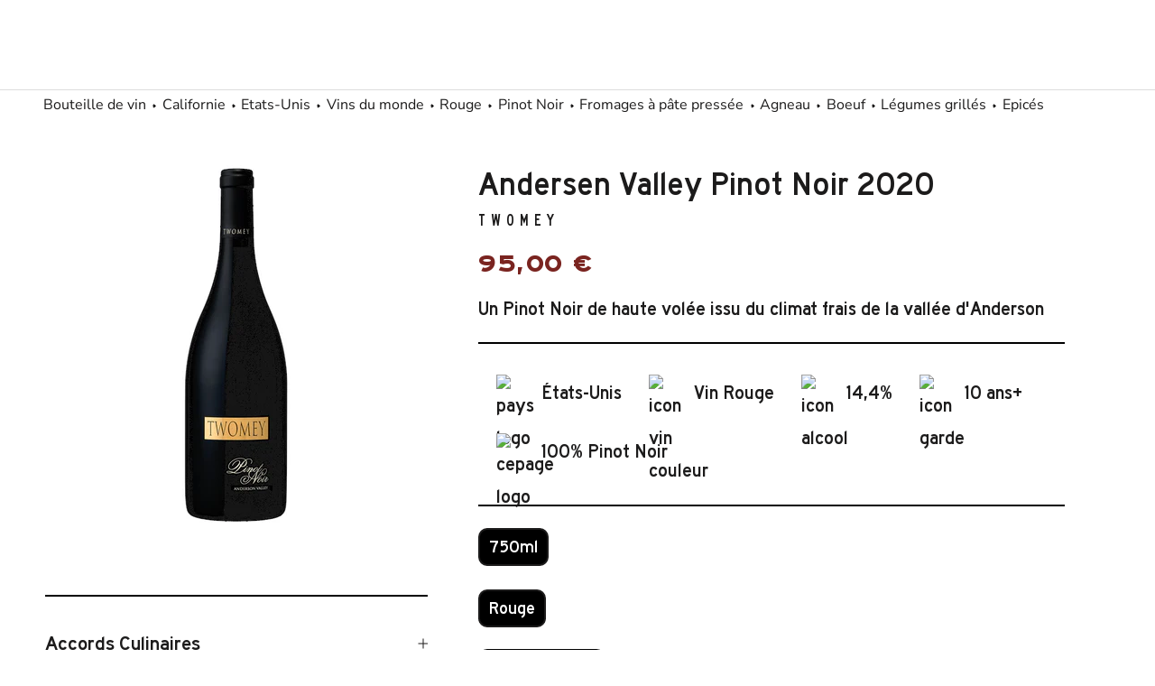

--- FILE ---
content_type: text/html; charset=utf-8
request_url: https://www.lebaroudeurduvin.com/products/twomey-andersen-valley-pinot-noir-etats-unis
body_size: 45374
content:
<!doctype html>
<html class="no-js" lang="fr">
  <head>
    <meta name='ecd7a75ecc' content='ecd7a75eccb342beec74008c882f3f89'>
    <!-- 12b1a3d74f316153 -->
    <script src="//www.lebaroudeurduvin.com/cdn/shopifycloud/storefront/assets/themes_support/vendor/qrcode-3f2b403b.js" defer></script>
    
    <!-- Global site tag (gtag.js) - Google Analytics -->
    <script async type="lazyload2" data-src="https://www.googletagmanager.com/gtag/js?id=UA-158034947-1"></script>
    <script type="lazyload2">
      window.dataLayer = window.dataLayer || [];
      function gtag(){dataLayer.push(arguments);}
      gtag('js', new Date());

      gtag('config', 'UA-158034947-1');
      gtag('config', 'AW-591807726');
    </script>
    
    <script>
      !function(){var analytics=window.analytics=window.analytics||[];if(!analytics.initialize)if(analytics.invoked)window.console&&console.error&&console.error("Segment snippet included twice.");else{analytics.invoked=!0;analytics.methods=["trackSubmit","trackClick","trackLink","trackForm","pageview","identify","reset","group","track","ready","alias","debug","page","once","off","on","addSourceMiddleware","addIntegrationMiddleware","setAnonymousId","addDestinationMiddleware"];analytics.factory=function(e){return function(){var t=Array.prototype.slice.call(arguments);t.unshift(e);analytics.push(t);return analytics}};for(var e=0;e<analytics.methods.length;e++){var key=analytics.methods[e];analytics[key]=analytics.factory(key)}analytics.load=function(key,e){var t=document.createElement("script");t.type="text/javascript";t.async=!0;t.src="https://cdn.segment.com/analytics.js/v1/" + key + "/analytics.min.js";var n=document.getElementsByTagName("script")[0];n.parentNode.insertBefore(t,n);analytics._loadOptions=e};analytics._writeKey="I2meesKizE86Dj3ezrHrIWAoPL7FLots";;analytics.SNIPPET_VERSION="4.15.3";
      analytics.load("I2meesKizE86Dj3ezrHrIWAoPL7FLots");
      analytics.page();
      }}();
    </script>

	<!-- Added by AVADA SEO Suite -->
	
	<!-- /Added by AVADA SEO Suite -->


    <meta charset="utf-8"> 
    <meta http-equiv="X-UA-Compatible" content="IE=edge,chrome=1">
    <meta name="viewport" content="width=device-width, initial-scale=1.0, height=device-height, minimum-scale=1.0, maximum-scale=1.0">
    <meta name="theme-color" content="">
    <meta name="google-site-verification" content="rdf883Qg9ZgDwVF6bOQOdrWnsjyuELEkBLM3wteTnUw" />
    <title>
      Twomey - Andersen Valley Pinot Noir - 2020
    </title><meta name="description" content="Découvrez Twomey - Andersen Valley Pinot Noir - 2020 au meilleur prix et bien d&#39;autres références de vin du monde chez Le Baroudeur du Vin"><link rel="canonical" href="https://www.lebaroudeurduvin.com/products/twomey-andersen-valley-pinot-noir-etats-unis"><link rel="shortcut icon" href="//www.lebaroudeurduvin.com/cdn/shop/files/profil-new-logo_96x.jpg?v=1647874995" type="image/png"><link rel="preload" href="//www.lebaroudeurduvin.com/cdn/shop/t/13/assets/OCHighwayVAR-Series2.woff2?v=71608242197949262101709668086" as="font" type="font/woff2" crossorigin>
    <link rel="preload" href="//www.lebaroudeurduvin.com/cdn/shop/t/13/assets/OCHighwayVAR-Series5.woff2?v=95802907559133884621709668086" as="font" type="font/woff2" crossorigin>
    <link rel="preload" href="//www.lebaroudeurduvin.com/cdn/shop/t/13/assets/OCHighwayVAR-Series6.woff2?v=7993643759599886541709668086" as="font" type="font/woff2" crossorigin>
    <link rel="preload" href="//www.lebaroudeurduvin.com/cdn/shop/t/13/assets/OCHighwayVAR-Series9.woff2?v=179698692334481088421709668086" as="font" type="font/woff2" crossorigin>
    <link rel="preload" href="//www.lebaroudeurduvin.com/cdn/shop/t/13/assets/OCHighwayVARVF.woff2?v=22352250694812598891709668086" as="font" type="font/woff2" crossorigin>

    <link rel="manifest" href="//www.lebaroudeurduvin.com/cdn/shop/t/13/assets/manifest.json?v=107446078954668435261768557124">

    <style>
  .shopify-section--bordered+.shopify-section--footer{border-top:1px solid var(--footer-border-color)}.Footer{padding:34px 0;background:var(--footer-background);color:var(--footer-text-color)}.Footer .Link--primary:hover,.Footer__Title{color:var(--footer-heading-color)}.Footer .Form__Input::-moz-placeholder{color:var(--footer-text-color)}.Footer .Form__Input:-ms-input-placeholder{color:var(--footer-text-color)}.Footer .Form__Input::placeholder,.Footer .Link--secondary:hover{color:var(--footer-text-color)}.Footer__Block{margin-top:48px}.Footer__Block:first-child{margin-top:0}.Footer__Title{margin-bottom:20px}.Footer__Social{margin-top:5px}.Footer__Content+.Footer__Newsletter{margin-top:18px}.Footer__Aside{text-align:center}.Footer__Inner+.Footer__Aside{margin-top:65px}.Footer__LocalizationForm{display:flex;justify-content:center;margin-bottom:20px}.Footer__LocalizationItem+.Footer__LocalizationItem{margin-left:30px}.Footer__ThemeAuthor{margin-top:4px}.Footer__PaymentList{margin:54px -24px 0 -24px;padding-top:28px;border-top:1px solid var(--footer-border-color)}.Footer__PaymentList svg{opacity:.8;width:38px;height:24px}.Footer__StoreName{color:var(--footer-text-color)}@media screen and (min-width:641px){.Footer{padding:75px 0 42px 0}.Footer__Inner{display:flex;flex-wrap:wrap;justify-content:space-between;margin-left:-40px;margin-right:-40px}.Footer__Block{flex:1 1 50%;margin-top:0;margin-bottom:50px;padding-left:25px;padding-right:25px}.Footer__Social{margin-top:14px}.Footer__Aside{text-align:left;display:flex;justify-content:space-between;align-items:center;flex-wrap:wrap}.Footer__Inner+.Footer__Aside{margin-top:40px}.Footer__Localization{width:100%}.Footer__LocalizationForm{justify-content:flex-start}.Footer__StoreName{font-size:calc(var(--base-text-font-size) - (var(--default-text-font-size) - 11px))}.Footer__PaymentList{padding:0;margin:0 -8px;border:none}}@media screen and (min-width:1140px){.Footer__Inner{display:flex;flex-wrap:wrap;justify-content:space-between}.Footer--center .Footer__Inner{justify-content:center}.Footer__Block{flex:0 1 auto}.Footer__Block--newsletter,.Footer__Block--text{flex-basis:240px}.Footer__Inner+.Footer__Aside{margin-top:80px}}@media screen and (min-width:1140px){.Footer__Block--text{flex-basis:400px}.Footer__Block--newsletter{flex-basis:305px}}
</style>


  <style>
    @charset "utf-8";*,:after,:before{box-sizing:border-box!important;-webkit-font-smoothing:antialiased;-moz-osx-font-smoothing:grayscale}@font-face{font-family:'OC Highway Series6';src:url('OCHighwayVAR-Series6.woff2')}html{font-family:sans-serif;-webkit-text-size-adjust:100%;-moz-text-size-adjust:100%;text-size-adjust:100%;-ms-overflow-style:-ms-autohiding-scrollbar}body{margin:0}aside,footer,header,main,nav,section{display:block}:active{outline:0}a{color:inherit;background-color:transparent;text-decoration:none}strong{font-weight:700}h1,h2,h3,p{margin-top:0;font-size:inherit;font-weight:inherit}h3:last-child,p:last-child{margin-bottom:0}img{max-width:100%;height:auto;border-style:none;vertical-align:top}svg:not(:root){overflow:hidden}ul{margin:0;padding:0;list-style-position:inside}button,input,select{color:inherit;font:inherit;margin:0}button{padding:0;overflow:visible;background:0 0;border:none;border-radius:0;-webkit-appearance:none}button,select{text-transform:none}button{-webkit-appearance:button}button::-moz-focus-inner,input::-moz-focus-inner{border:0;padding:0}input{line-height:normal;border-radius:0}input[type=radio]{box-sizing:border-box;padding:0}input[type=search]{-webkit-appearance:none;box-sizing:content-box}input[type=search]::-webkit-search-cancel-button,input[type=search]::-webkit-search-decoration{-webkit-appearance:none}input::-moz-placeholder{color:inherit}input:-ms-input-placeholder{color:inherit}@media screen and (max-width:640px){.hidden-phone{display:none!important}}@media screen and (min-width:641px){.hidden-tablet-and-up{display:none!important}}@media screen and (max-width:1007px){.hidden-pocket{display:none!important}}@media screen and (min-width:1008px) and (max-width:1139px){.hidden-lap{display:none!important}}@media screen and (min-width:1008px){.hidden-lap-and-up{display:none!important}}@media screen and (min-width:1140px){.hidden-desk{display:none!important}}.pswp{display:none;position:absolute;width:100%;height:100%;left:0;top:0;overflow:hidden;touch-action:none;z-index:1500;-webkit-text-size-adjust:100%;-webkit-backface-visibility:hidden;outline:0}.pswp__bg{position:absolute;left:0;top:0;width:100%;height:100%;background:var(--background);opacity:0;transform:translateZ(0);-webkit-backface-visibility:hidden;will-change:opacity}.pswp__scroll-wrap{position:absolute;left:0;top:0;width:100%;height:100%;overflow:hidden}.pswp__container{touch-action:none;position:absolute;left:0;right:0;top:0;bottom:0}.pswp__container{-webkit-touch-callout:none}.pswp__bg{will-change:opacity}.pswp__container{-webkit-backface-visibility:hidden}.pswp__item{position:absolute;left:0;right:0;top:0;bottom:0;overflow:hidden}.pswp__ui{position:absolute;visibility:hidden;width:100%;bottom:50px;opacity:0;transform:translateY(35px);left:0;text-align:center}.pswp__button--close{margin:0 18px}[data-scrollable]{overflow:auto}.Container{margin:0 auto;padding:0 24px}@media screen and (min-width:641px){.Container{padding:0 50px}}@media screen and (min-width:1140px){.Container{padding:0 80px}}html{font-size:var(--base-text-font-size)}body{font-family:var(--text-font-family);font-weight:var(--text-font-weight);font-style:var(--text-font-style);color:var(--text-color);background:var(--background);line-height:1.65}.Heading{font-family:'OC Highway Series6';font-style:bold;color:var(--heading-color)}.Text--subdued{color:var(--text-color-light)}.Icon-Wrapper--clickable{position:relative;background:0 0}.Icon-Wrapper--clickable::before{position:absolute;content:"";top:-8px;right:-12px;left:-12px;bottom:-8px;transform:translateZ(0)}.Icon{display:inline-block;height:1em;width:1em;fill:currentColor;vertical-align:middle;stroke-width:1px;background:0 0}.u-visually-hidden{position:absolute!important;overflow:hidden;clip:rect(0 0 0 0);height:1px;width:1px;margin:-1px;padding:0;border:0}.features--heading-large .u-h2{font-size:26px}.features--heading-large .Rte h3,.features--heading-large .u-h3{font-size:24px}.features--heading-large .u-h4{font-size:22px}.features--heading-large .u-h5{font-size:20px}.features--heading-large .u-h6{font-size:19px}.features--heading-large .u-h7{font-size:17px}@media screen and (min-width:641px){.features--heading-large .u-h2{font-size:24px}.features--heading-large .Rte h3,.features--heading-large .u-h3{font-size:22px}.features--heading-large .u-h4{font-size:20px}.features--heading-large .u-h5{font-size:18px}.features--heading-large .u-h6{font-size:16px}.features--heading-large .u-h7{font-size:14px}}.Button{position:relative;display:inline-block;padding:14px 28px;line-height:normal;border:1px solid transparent;border-radius:10px;text-transform:uppercase;font-size:calc(var(--base-text-font-size) - (var(--default-text-font-size) - 12px));text-align:center;letter-spacing:.2em;font-family:var(--text-font-family);font-weight:var(--heading-font-weight);font-style:var(--heading-font-style);background-color:transparent;z-index:1}.Button::before{position:absolute;content:"";display:block;left:0;top:0;right:0;bottom:0;width:100%;height:100%;transform:scale(1,1);transform-origin:left center;z-index:-1;border-radius:10px}.Button--primary{color:var(--button-text-color)}.Button--primary::before{background-color:var(--button-background)}.Button--full{width:100%}.RoundButton{position:relative;width:45px;height:45px;border:none;border-radius:50%;background:var(--button-text-color);color:var(--button-background);text-align:center;z-index:1;box-shadow:0 2px 10px rgba(54,54,54,.15);vertical-align:middle;line-height:0;transform:scale(1.001);overflow:hidden}.RoundButton svg{height:15px;width:15px;fill:currentColor}.RoundButton--small{width:35px;height:35px}.RoundButton--small svg{height:14px;width:14px}.RoundButton--large{width:55px;height:55px}.RoundButton--large svg{height:15px;width:15px}.RoundButton--flat{box-shadow:0 1px 5px rgba(54,54,54,.15);color:rgba(var(--button-background-rgb),.5)}.RoundButton__PrimaryState,.RoundButton__SecondaryState{display:block}.RoundButton__SecondaryState{position:absolute;left:50%;top:50%;width:100%;text-align:center;opacity:0;transform:translate(-50%,100%)}.Carousel{position:relative}.Carousel__Cell{display:block;width:100%}.Collapsible{border-top:1px solid var(--border-color);border-bottom:1px solid var(--border-color);overflow:hidden}.Collapsible+.Collapsible{border-top:none}.Collapsible__Button{display:block;position:relative;width:100%;padding:20px 0;text-align:left}.Collapsible__Plus{position:absolute;right:0;top:calc(50% - (11px / 2));width:11px;height:11px}.Collapsible__Plus::after,.Collapsible__Plus::before{position:absolute;content:"";top:50%;left:50%;transform:translate(-50%,-50%) rotate(-90deg);background-color:currentColor}.Collapsible__Plus::before{width:11px;height:1px;opacity:1}.Collapsible__Plus::after{width:1px;height:11px}.Collapsible .Collapsible{margin-left:16px;border:none}.Collapsible .Collapsible .Collapsible__Button{padding:13px 0}.Collapsible__Inner{display:block;height:0;visibility:hidden;overflow:hidden}.Collapsible__Content{padding-bottom:18px}.Collapsible .Linklist{margin-bottom:4px}.Collapsible .Linklist--bordered{margin-top:16px;margin-bottom:4px}@media screen and (min-width:1008px){.Collapsible--large .Collapsible__Button{padding:34px 0}.Collapsible--large .Collapsible__Content{padding-bottom:45px}}.Drawer{position:fixed;top:0;left:0;visibility:hidden;width:calc(100vw - 65px);height:100vh;max-height:none;z-index:20;background:var(--background);box-shadow:none;touch-action:manipulation}.Drawer::before{position:absolute;content:"";width:100%;height:100%;box-shadow:2px 0 10px rgba(54,54,54,.2),-2px 0 10px rgba(54,54,54,.2);opacity:0}.Drawer--fromLeft{transform:translateX(calc(-100vw + 65px))}.Drawer--fromRight{right:0;left:auto;transform:translateX(calc(100vw - 65px))}.Drawer__Container{width:100%}.Drawer--fromLeft .Drawer__Container{padding-left:18px;padding-right:24px}.Drawer--fromRight .Drawer__Container{padding-left:24px;padding-right:18px}.Drawer__Header{display:flex;align-items:center;position:relative;height:50px;max-height:60px;background:inherit;text-align:center;z-index:1}@supports (--css:variables){.Drawer__Header{height:var(--header-height)}}.Drawer__Close{position:absolute;margin-left:0;left:18px;top:calc(50% - 7px);line-height:0}.Drawer__Close svg{width:15px;height:15px;stroke-width:1.25px}.Drawer--fromRight .Drawer__Close{right:18px;left:auto}.Drawer__Header--bordered{box-shadow:0 -1px var(--border-color) inset}.Drawer__Content{position:relative;display:flex;flex-direction:column;overflow:hidden;height:calc(100% - 60px);max-height:calc(100% - 50px)}@supports (--css:variables){.Drawer__Content{height:calc(100% - var(--header-height));max-height:calc(100% - var(--header-height))}}@supports (width:calc(max(100%))){.Drawer__Content{height:max(calc(100% - var(--header-height)),calc(100% - 60px));max-height:max(calc(100% - var(--header-height)),calc(100% - 60px))}}.Drawer__Main{flex:1 1 auto}.Drawer__Footer{flex:none;box-shadow:0 -1px var(--border-color)}@media screen and (min-width:641px){.Drawer{width:400px;transform:translateX(-100%)}.Drawer--small{width:340px}.Drawer--fromRight{transform:translateX(100%)}.Drawer__Header{max-height:80px;min-height:60px}@supports (width:calc(max(100%))){.Drawer__Content{height:max(calc(100% - var(--header-height)),calc(100% - 80px));max-height:max(calc(100% - var(--header-height)),calc(100% - 80px))}}.Drawer--fromLeft .Drawer__Container,.Drawer--fromRight .Drawer__Container{padding-left:30px;padding-right:30px}.Drawer__Close{left:30px}.Drawer--fromRight .Drawer__Close{right:30px;left:auto}.Drawer__Close svg{stroke-width:1.5px}}[data-drawer-animated-left]{opacity:0}[data-drawer-animated-left]{transform:translateX(-65px)}[data-drawer-animated-bottom]{opacity:0;transform:translateY(45px)}select::-ms-expand{display:none}.Select{position:relative;color:currentColor;line-height:1;vertical-align:middle}.Select svg{position:absolute;line-height:normal;vertical-align:baseline;fill:currentColor}.Select select{-webkit-appearance:none;-moz-appearance:none;display:inline-block;color:inherit;border-radius:0;line-height:normal}.Select option{background:#fff;color:#000}.Select--primary::after{content:"";position:absolute;right:1px;top:1px;height:calc(100% - 2px);width:55px;background:linear-gradient(to right,rgba(var(--background-rgb),0),rgba(var(--background-rgb),.7) 20%,var(--background) 40%)}.Select--primary select{width:100%;height:45px;padding-left:14px;padding-right:28px;border:1px solid var(--border-color);background:var(--background)}.Select--primary svg{top:calc(50% - 5px);right:15px;width:10px;height:10px;z-index:1}.HorizontalList{list-style:none;margin:-6px -8px}.HorizontalList__Item{display:inline-block;margin:6px 8px 6px 8px}.HorizontalList__Item>.Link{display:inline-block}.HorizontalList--spacingTight{margin-left:-8px;margin-right:-8px}.HorizontalList--spacingTight .HorizontalList__Item{margin-right:8px;margin-left:8px}.HorizontalList--spacingExtraLoose{margin-left:-17px;margin-right:-17px}.HorizontalList--spacingExtraLoose .HorizontalList__Item{margin-right:17px;margin-left:17px}.HorizontalList--spacingFill{display:flex;justify-content:space-around;justify-content:space-evenly}.HorizontalList--spacingFill .HorizontalList__Item{margin-left:0;margin-right:0}@media screen and (min-width:1140px){.HorizontalList--spacingExtraLoose{margin-left:-21px;margin-right:-21px}.HorizontalList--spacingExtraLoose .HorizontalList__Item{margin-right:21px;margin-left:21px}}.Image--fadeIn{opacity:0}.Image__Loader{position:absolute;display:block;height:2px;width:50px;left:0;bottom:0;right:0;top:0;opacity:0;visibility:hidden;margin:auto;background-color:var(--border-color);z-index:-1;overflow:hidden}.Image__Loader::after{position:absolute;content:"";bottom:0;right:0;top:0;height:100%;width:200%;background-color:var(--heading-color)}.AspectRatio{position:relative;margin-left:auto;margin-right:auto}.AspectRatio::before{content:"";display:block}.AspectRatio>img{max-height:100%;max-width:100%}.AspectRatio--withFallback>img{position:absolute;top:0;left:0;height:100%;width:100%}.no-js .AspectRatio>img{display:none!important}@supports (--css:variables){.AspectRatio--withFallback{padding-bottom:0!important}.AspectRatio::before{padding-bottom:calc(100% / (var(--aspect-ratio)))}.AspectRatio>img,.no-js .AspectRatio>noscript img{position:absolute;top:0;left:0;height:100%;width:100%}}.Image--lazyLoad[data-sizes=auto]{width:100%}.Linklist{list-style:none;padding:0}.Linklist__Item{position:relative;display:block;margin-bottom:12px;width:100%;line-height:1.5;text-align:left}.Linklist__Item:last-child{margin-bottom:0!important}.Linklist__Item::before{position:absolute;content:"";display:inline-block;width:6px;height:6px;top:calc(50% - 3px);left:0;border-radius:100%;background:var(--text-color);opacity:0}.Linklist__Item>.Link{display:block;width:100%;text-align:inherit}.Linklist--spacingLoose .Linklist__Item{margin-bottom:18px}.Linklist--bordered{margin-left:8px;padding:0 20px 0 25px;border-left:1px solid var(--border-color)}.Anchor{display:block;position:relative;top:-75px;visibility:hidden}@supports (--css:variables){.Anchor{top:calc(-1 * (var(--header-height)))}}.LoadingBar{position:fixed;top:0;left:0;height:2px;width:0;opacity:0;background:var(--heading-color);z-index:50}@media screen and (min-width:641px){.LoadingBar{height:3px}}.QuantitySelector{display:inline-flex;align-items:center;border:1px solid var(--border-color);white-space:nowrap}.QuantitySelector svg{width:10px;height:10px;stroke-width:1.5px;vertical-align:-1px}.QuantitySelector__Button{display:inline-block;padding:5px 9px}.QuantitySelector__CurrentQuantity{display:inline-block;width:20px;padding:0;font-size:calc(var(--base-text-font-size) - (var(--default-text-font-size) - 10px));text-align:center;letter-spacing:normal;background:0 0;border:none}.QuantitySelector--large .QuantitySelector__CurrentQuantity{width:35px;font-size:calc(var(--base-text-font-size) - (var(--default-text-font-size) - 14px))}.QuantitySelector--large .QuantitySelector__Button{padding:10px 20px}.QuantitySelector--large svg{width:11px;height:11px}@media screen and (min-width:641px){.QuantitySelector__Button{padding:7px 14px 8px 14px}.QuantitySelector__CurrentQuantity{font-size:calc(var(--base-text-font-size) - (var(--default-text-font-size) - 12px))}}.Price{display:inline-block;color:#7a2420;font-weight:700}.SizeSwatch{display:inline-block;text-align:center;min-width:36px;padding:6px 10px;border:1px solid var(--border-color);color:var(--text-color-light)}.SizeSwatch__Radio{display:none}.SizeSwatch__Radio:checked+.SizeSwatch{border-color:var(--text-color);color:var(--text-color)}.PageOverlay{position:fixed;top:0;left:0;height:100vh;width:100vw;z-index:10;visibility:hidden;opacity:0;background:#363636}.PageLayout__Section:first-child{margin-bottom:60px}@media screen and (min-width:641px){.PageLayout{display:flex;flex-wrap:nowrap}.PageLayout__Section{flex:1 0 0}.PageLayout__Section:first-child{margin-bottom:0}.PageLayout__Section--secondary{flex:1 1 200px;max-width:200px}.PageLayout__Section+.PageLayout__Section{margin-left:50px}}@media screen and (min-width:641px) and (max-width:1007px){.PageLayout--breakLap{display:block}.PageLayout--breakLap .PageLayout__Section:first-child{margin-bottom:60px}.PageLayout--breakLap .PageLayout__Section+.PageLayout__Section{margin-left:0;width:100%}}@media screen and (min-width:1008px){.PageLayout__Section--secondary{flex-basis:235px;max-width:235px}}@media screen and (min-width:1140px){.PageLayout__Section+.PageLayout__Section{margin-left:80px}.PageLayout__Section--secondary{flex-basis:290px;max-width:290px}}.Rte{word-break:break-word}.Rte::after{content:"";display:block;clear:both}.Rte p:not(:last-child),.Rte ul:not(:last-child){margin-bottom:1.6em}.Rte ul{margin-left:30px;padding-left:0;list-style-position:outside}.Rte li{padding:5px 0}.Rte h3{font-family:var(--heading-font-family);font-weight:var(--heading-font-weight);font-style:var(--heading-font-style);color:var(--heading-color)}.Rte h3{margin:2.2em 0 1.2em}.Rte p:last-child{margin-bottom:0}.shopify-section--bordered+.shopify-section--bordered{border-top:1px solid var(--border-color)}.Section--spacingNormal{margin:50px 0}.shopify-section--bordered>.Section--spacingNormal{padding:50px 0;margin-top:0;margin-bottom:0}.SectionHeader:not(:only-child){margin-bottom:40px}.SectionHeader--center{text-align:center}.SectionHeader__Heading.SectionHeader__Heading{margin-top:-.325em}@media screen and (min-width:1008px){.Section--spacingNormal{margin:80px 0}.shopify-section--bordered>.Section--spacingNormal{padding:50px 0}.SectionHeader:not(:only-child){margin-bottom:70px}}@-webkit-keyframes cartEmptyOpening{from{transform:translate(-50%,calc(-50% + 35px));opacity:0}to{transform:translate(-50%,-50%);opacity:1}}@keyframes cartEmptyOpening{from{transform:translate(-50%,calc(-50% + 35px));opacity:0}to{transform:translate(-50%,-50%);opacity:1}}.Cart__Empty{position:absolute;width:100%;top:50%;left:50%;transform:translate(-50%,-50%);text-align:center;-webkit-animation:cartEmptyOpening .8s cubic-bezier(.215,.61,.355,1);animation:cartEmptyOpening .8s cubic-bezier(.215,.61,.355,1)}.Footer{padding:34px 0;background:var(--footer-background);color:var(--footer-text-color)}.Footer__Title{color:var(--footer-heading-color)}.Footer__Block{margin-top:48px}.Footer__Block:first-child{margin-top:0}.Footer__Title{margin-bottom:20px}@media screen and (min-width:641px){.Footer{padding:75px 0 42px 0}.Footer__Inner{display:flex;flex-wrap:wrap;justify-content:space-between;margin-left:-40px;margin-right:-40px}.Footer__Block{flex:1 1 50%;margin-top:0;margin-bottom:50px;padding-left:25px;padding-right:25px}}@media screen and (min-width:1140px){.Footer__Inner{display:flex;flex-wrap:wrap;justify-content:space-between}.Footer__Block{flex:0 1 auto}.Footer__Block--text{flex-basis:240px}}@media screen and (min-width:1140px){.Footer__Block--text{flex-basis:400px}}.shopify-section--header{position:relative;width:100%;top:0;left:0;z-index:5}.Header .Heading,.Header .Link--secondary{color:var(--header-heading-color)}.Header{background:var(--header-background);color:var(--header-heading-color);box-shadow:0 -1px var(--header-border-color) inset}.Header__Wrapper{display:flex;align-items:center;justify-content:space-between;padding:15px 18px}.Header__Logo{position:relative;margin-bottom:0}.Header__LogoImage,.Header__LogoLink{display:block}.Header__LogoLink{text-align:center}.Header__LogoImage{margin:0 auto}.Header__Icon{display:inline-block;line-height:1}.Header__Icon span{display:block}.Header__Icon+.Header__Icon{margin-left:18px}.Header__Icon .Icon--nav{height:15px;width:20px}.Header__Icon .Icon--cart{width:17px;height:20px}.Header__Icon .Icon--search{position:relative;top:1px;width:18px;height:17px}.Header__FlexItem{display:flex}.Header__FlexItem--fill{flex:1 0 0;align-items:center}.Header__FlexItem--fill:last-child{justify-content:flex-end}.Header__CartDot{position:absolute;top:2px;right:-6px;width:8px;height:8px;border-radius:100%;background-color:var(--header-heading-color);box-shadow:0 0 0 2px var(--header-background);transform:scale(0)}@media screen and (min-width:641px){.Header__Wrapper{padding:18px 30px}.Header__LogoImage{max-width:100%}.Header__Icon+.Header__Icon{margin-left:25px}.Header__Icon .Icon--nav-desktop{height:17px;width:24px}.Header__Icon .Icon--cart-desktop{height:23px;width:19px}.Header__Icon .Icon--search-desktop{position:relative;top:2px;width:21px;height:21px}.Header__Icon .Icon--account{position:relative;top:2px;width:20px;height:20px}}@media screen and (min-width:1140px){.Header:not(.Header--sidebar) .Header__Wrapper{padding:18px 50px}.Header__MainNav{margin-right:45px}}.Header__LinkSpacer{position:absolute;display:block;bottom:0;color:transparent}.Header__LinkSpacer::after{position:absolute;content:"";bottom:0;left:0;width:100%;opacity:0;transform:scale(0,1);transform-origin:left center;border-bottom:2px solid var(--header-heading-color)}.DropdownMenu{position:absolute;visibility:hidden;opacity:0;top:100%;padding:25px 0;min-width:200px;max-width:270px;width:-webkit-max-content;width:-moz-max-content;width:max-content;text-align:left;background:var(--header-background);border:1px solid var(--header-border-color);border-top:none}.DropdownMenu::before{content:"";position:absolute;bottom:100%;left:0;background:var(--header-heading-color);width:100%;height:2px;transform:scale(0,1);transform-origin:left center}.DropdownMenu [aria-haspopup]{position:relative}.DropdownMenu .Link{padding-left:25px;padding-right:40px}.DropdownMenu svg{position:absolute;width:6px;top:calc(50% - 4px);height:10px;right:20px}.DropdownMenu .DropdownMenu{display:none;left:100%;top:-26px;border-top:1px solid var(--header-border-color)}.DropdownMenu .DropdownMenu::before{display:none}.NewsletterPopup{position:fixed;bottom:15px;left:15px;width:calc(100% - 30px);padding:24px 30px 30px 30px;background:var(--newsletter-popup-background);color:var(--newsletter-popup-text-color);z-index:50;text-align:center;box-shadow:0 1px 4px rgba(0,0,0,.3);visibility:hidden;transform:translateY(25px);opacity:0}.NewsletterPopup .Heading{color:inherit}@media screen and (max-width:640px){@supports (padding:max(0px)){.NewsletterPopup{bottom:max(15px,env(safe-area-inset-bottom,0px) + 15px)}}}.NewsletterPopup__Close{position:absolute;right:15px;top:15px}.NewsletterPopup__Close svg{display:block;width:15px;height:15px}@media screen and (min-width:641px){.NewsletterPopup{max-width:385px;right:25px;bottom:25px;left:auto;padding-top:35px}.NewsletterPopup__Close svg{width:18px;height:18px}}.Product{position:relative;margin:0 auto 50px auto;max-width:1330px}@media screen and (min-width:641px){.Product{margin-bottom:80px}}@media screen and (min-width:1008px){.Product__Wrapper{max-width:calc(100% - 525px);margin-left:0}}@media screen and (min-width:1140px){.Product__Wrapper{max-width:calc(100% - 550px)}.Product--small .Product__Slideshow{max-width:400px}}@media screen and (min-width:1500px){.Product__Wrapper{max-width:calc(100% - 500px)}}.Product__Gallery{position:relative;margin-bottom:28px}.Product__Slideshow::after{content:"flickity";display:none}.Product__SlideItem{position:relative}@media screen and (min-width:641px){.Product__Gallery{margin-bottom:65px}}@media screen and (min-width:1008px){.Product__Gallery{margin-top:50px;margin-left:50px}.Product__SlideItem{display:block!important}.Product__Gallery--stack .Product__Slideshow::after{content:""}.Product__Gallery--stack .Product__Slideshow .Image--fadeIn{transform:translateY(50px);opacity:0}.Product__Gallery--stack .Product__SlideItem{margin-bottom:30px;visibility:visible!important;opacity:1!important}.Product__Gallery--stack .Product__SlideItem:last-child{margin-bottom:0}}@media screen and (min-width:1140px){.Product__Gallery{margin-bottom:80px}.Product__Slideshow{margin-left:auto;margin-right:auto}}.Product__Aside,.Product__Info{max-width:500px;margin:0 auto}@media screen and (min-width:641px){.Product__Info .Container{padding-left:0;padding-right:0}}@media screen and (min-width:1008px){.Product__InfoWrapper{position:absolute;right:0;top:0;height:100%}.Product__Info{position:sticky;top:var(--header-base-height);right:0;width:375px;margin:0 100px -40px 50px;padding-top:0;padding-bottom:40px}@supports (--css:variables){.Product__Info{top:calc(var(--header-height) + 25px)}}.Product__Aside{max-width:820px;padding-left:50px}}@media screen and (min-width:1140px){.Product__Info{width:400px}}@media screen and (min-width:1500px){.Product__Info{margin-right:50px}}.Product__ActionList{position:absolute;top:30px;right:25px;z-index:1;visibility:visible;opacity:1}.Product__ActionItem{display:block;position:relative}.Product__ActionItem+.Product__ActionItem{margin-top:15px}.Product__ShareList{display:block;position:absolute;visibility:hidden;top:100%;right:0;color:var(--text-color)}.Product__ActionItem .Icon--share{margin-left:-1px}.Product__ShareItem{display:block;margin:15px 0 15px auto;padding:7px 15px 7px 17px;width:-webkit-fit-content;width:-moz-fit-content;width:fit-content;background:var(--light-background);border-radius:25px;font-size:calc(var(--base-text-font-size) - (var(--default-text-font-size) - 13px));white-space:nowrap;opacity:0;box-shadow:0 2px 10px rgba(54,54,54,.15)}.Product__ShareItem svg{margin-right:12px;font-size:calc(var(--base-text-font-size) - (var(--default-text-font-size) - 14px));vertical-align:sub;transform:translateZ(0)}@media screen and (min-width:1008px){.Product__ShareList{top:auto;bottom:100%}}.ProductMeta{text-align:center;padding-bottom:24px;margin-bottom:24px;border-bottom:1px solid var(--border-color)}.ProductMeta__Title{margin-bottom:0;font-size:22px}.ProductMeta__Country{color:#3c5a5c;font-size:24px;margin-bottom:3px}.ProductMeta__Domaine{text-transform:uppercase;font-size:24px;font-weight:700;margin-bottom:3px;margin-top:3px}.ProductMeta__PriceList{margin-top:15px}.ProductMeta__UnitPriceMeasurement{margin-top:5px}.ProductMeta__Description{margin:24px 0;text-align:left}.ProductMeta__ShareButtons{display:flex;align-items:center;margin:24px 0}.ProductMeta__ShareTitle{margin-right:6px}.ProductMeta__ShareList{font-size:0}.ProductMeta__ShareItem{display:inline-block;margin:0 7px}.ProductMeta__ShareItem svg{display:block;width:12px;height:12px;opacity:.6}.Product__QuickNav{position:relative;margin-top:40px;border-top:1px solid var(--border-color);border-bottom:1px solid var(--border-color)}.Product__QuickNav a{display:block;padding:11px 16px;-webkit-backface-visibility:hidden;backface-visibility:hidden;transform:rotateX(0)}.Product__QuickNav a:last-child{position:absolute;top:0;left:0;width:100%;transform:rotateX(180deg)}.Product__QuickNav svg{position:absolute;right:18px;top:calc(50% - 5px);height:10px;width:8px}.Product__QuickNavWrapper{transform-style:preserve-3d}@media screen and (min-width:1008px){.ProductMeta{text-align:left}}.ProductForm__Variants{margin-top:24px;margin-bottom:24px}.ProductForm__Option{position:relative;margin-bottom:10px}.ProductForm__Option--labelled{margin-bottom:20px}.no-js .ProductForm__Option:not(.no-js){display:none}.ProductForm__Label{display:block;margin-bottom:8px}.ProductForm__Inventory{margin-top:24px;margin-bottom:24px;font-style:italic}.ProductForm__QuantitySelector{margin-top:24px;margin-bottom:24px}.ProductForm__AddToCart{display:flex;align-items:center;justify-content:center}.Product__Tabs{margin:50px 0}@media screen and (max-width:640px){.Product__Tabs .Collapsible__Content{padding-top:6px;padding-bottom:28px}}@media screen and (max-width:1007px){.Product__Tabs .Collapsible{padding:0 24px}}@media screen and (min-width:1008px){.Product__Tabs{margin:80px 0}.Product__Tabs .Collapsible__Content{padding-right:80px}}.Search{display:block;position:absolute;top:100%;width:100%;background:var(--background);visibility:hidden;opacity:0;transform:translateY(-25px);z-index:-1}.Search__Inner{padding:14px 18px;max-height:calc(100vh - 60px);overflow:auto;-webkit-overflow-scrolling:touch}@supports (--css:variables){.Search__Inner{max-height:calc(100vh - var(--header-height) - 88px)}}.Search__SearchBar{display:flex;align-items:center}.Search__Form{display:flex;align-items:center;flex:1 0 auto}.Search__Form .Icon--search{width:18px;height:17px}.Search__Form .Icon--search-desktop{width:21px;height:21px}.Search__InputIconWrapper{position:relative;top:-1px;margin-right:12px;color:var(--text-color-light)}.Search__Input{background:0 0;width:100%;border:none;font-size:calc(var(--base-text-font-size) - (var(--default-text-font-size) - 15px));vertical-align:middle}.Search__Input::-moz-placeholder{color:var(--text-color-light)}.Search__Input:-ms-input-placeholder{color:var(--text-color-light)}.Search__Input::-ms-clear{display:none}.Search__Close{color:var(--text-color-light);font-size:calc(var(--base-text-font-size) - (var(--default-text-font-size) - 15px));line-height:1}.Search__Results{display:none;margin-top:30px;margin-bottom:30px}@media screen and (min-width:641px){.Search__Inner{padding:28px 50px}.Search__Input{font-size:calc(var(--base-text-font-size) - (var(--default-text-font-size) - 18px))}.Search__InputIconWrapper{margin-right:20px}.Search__Close{font-size:calc(var(--base-text-font-size) - (var(--default-text-font-size) - 16px))}.Search__Close svg{stroke-width:1.25px}.Search__Results{margin-top:70px;margin-bottom:48px}}.SidebarMenu{height:100%;background:var(--navigation-background);color:var(--navigation-text-color)}.SidebarMenu .Heading{color:var(--navigation-text-color)}.SidebarMenu .Text--subdued{color:var(--navigation-text-color-light)}.SidebarMenu .Collapsible,.SidebarMenu .Linklist{border-color:var(--navigation-border-color)}.SidebarMenu__Nav .Collapsible:first-child{border-top:none}.SidebarMenu .Drawer__Main::after{display:block;content:"";height:35px}.SidebarMenu__Nav--secondary{margin-top:28px}.SidebarMenu .Drawer__Footer{display:flex;align-items:center;justify-content:center;width:100%;min-height:48px;box-shadow:0 1px var(--navigation-border-color) inset;color:var(--navigation-text-color-light)}.SidebarMenu__Social{flex:1 0 auto;margin:0;padding:6px 0}@supports (padding:max(0px)){.SidebarMenu__Social{padding-bottom:max(6px,env(safe-area-inset-bottom,0px) + 6px)}}@supports (display:grid){.SidebarMenu__Social{display:grid;grid-template-columns:repeat(auto-fit,34px);justify-content:space-evenly;text-align:center}}.SidebarMenu .Drawer__Content::before,.SidebarMenu .Drawer__Footer::before{position:absolute;content:"";width:100%;z-index:1}.SidebarMenu .Drawer__Content::before{top:0;height:25px;background-image:linear-gradient(var(--navigation-background),rgba(var(--navigation-background-rgb),.6) 40%,rgba(var(--navigation-background-rgb),0))}.SidebarMenu .Drawer__Footer::before{bottom:100%;height:30px;background-image:linear-gradient(rgba(var(--navigation-background-rgb),0),rgba(var(--navigation-background-rgb),.6) 40%,var(--navigation-background))}@media screen and (min-width:1008px){.SidebarMenu .Drawer__Content::before{height:40px}.SidebarMenu .Drawer__Main{padding-top:26px}.SidebarMenu .Drawer__Main::after{height:60px}.SidebarMenu .Drawer__Footer::before{height:70px}}body{overflow-x:hidden}@media screen and (min-width: 1140px){.js .Header__Wrapper{opacity:0;transition: opacity .3s ease-in-out;}}
  </style>




  <style>
    @charset "utf-8";*,:after,:before{box-sizing:border-box!important;-webkit-font-smoothing:antialiased;-moz-osx-font-smoothing:grayscale}@font-face{font-family:'OC Highway Series6';src:url('OCHighwayVAR-Series6.woff2')}@font-face{font-family:'OC Highway Series9';src:url('OCHighwayVAR-Series9.woff2')}html{font-family:sans-serif;-webkit-text-size-adjust:100%;-moz-text-size-adjust:100%;text-size-adjust:100%;-ms-overflow-style:-ms-autohiding-scrollbar}body{margin:0}aside,header,main,nav,section{display:block}:active{outline:0}a{color:inherit;background-color:transparent;text-decoration:none}strong{font-weight:700}h1,h2,p{margin-top:0;font-size:inherit;font-weight:inherit}h2:last-child,p:last-child{margin-bottom:0}img{max-width:100%;height:auto;border-style:none;vertical-align:top}svg:not(:root){overflow:hidden}ul{margin:0;padding:0;list-style-position:inside}button,input,select{color:inherit;font:inherit;margin:0}button{padding:0;overflow:visible;background:0 0;border:none;border-radius:0;-webkit-appearance:none}button,select{text-transform:none}button{-webkit-appearance:button}button::-moz-focus-inner,input::-moz-focus-inner{border:0;padding:0}input{line-height:normal;border-radius:0}input[type=search]{-webkit-appearance:none;box-sizing:content-box}input[type=search]::-webkit-search-cancel-button,input[type=search]::-webkit-search-decoration{-webkit-appearance:none}input::-moz-placeholder{color:inherit}input:-ms-input-placeholder{color:inherit}@media screen and (max-width:640px){.hidden-phone{display:none!important}}@media screen and (min-width:641px){.hidden-tablet-and-up{display:none!important}}@media screen and (max-width:1007px){.hidden-pocket{display:none!important}}@media screen and (min-width:1008px) and (max-width:1139px){.hidden-lap{display:none!important}}@media screen and (min-width:1140px){.hidden-desk{display:none!important}}.no-js .hide-no-js{display:none!important}[data-scrollable]{overflow:auto}.Container{margin:0 auto;padding:0 24px}.FlexboxIeFix{display:flex;flex-direction:row}@media screen and (min-width:641px){.Container{padding:0 50px}}@media screen and (min-width:1140px){.Container{padding:0 80px}}html{font-size:var(--base-text-font-size)}body{font-family:var(--text-font-family);font-weight:var(--text-font-weight);font-style:var(--text-font-style);color:var(--text-color);background:var(--background);line-height:1.65}.Heading{font-family:'OC Highway Series6';font-style:bold;color:var(--heading-color)}.Text--subdued{color:var(--text-color-light)}.Icon-Wrapper--clickable{position:relative;background:0 0}.Icon-Wrapper--clickable::before{position:absolute;content:"";top:-8px;right:-12px;left:-12px;bottom:-8px;transform:translateZ(0)}.Icon{display:inline-block;height:1em;width:1em;fill:currentColor;vertical-align:middle;stroke-width:1px;background:0 0}.u-visually-hidden{position:absolute!important;overflow:hidden;clip:rect(0 0 0 0);height:1px;width:1px;margin:-1px;padding:0;border:0}.features--heading-large .u-h1{font-size:28px}.features--heading-large .u-h2{font-size:26px}.features--heading-large .u-h4{font-size:22px}.features--heading-large .u-h5{font-size:20px}.features--heading-large .u-h6{font-size:19px}.features--heading-large .u-h7{font-size:17px}@media screen and (min-width:641px){.features--heading-large .u-h1{font-size:26px;letter-spacing:.1em;text-transform:uppercase;font-family:'OC Highway Series9'}.features--heading-large .u-h2{font-size:24px}.features--heading-large .u-h4{font-size:20px}.features--heading-large .u-h5{font-size:18px}.features--heading-large .u-h6{font-size:16px}.features--heading-large .u-h7{font-size:14px}}.Button,.shopify-payment-button__button--unbranded{position:relative;display:inline-block;padding:14px 28px;line-height:normal;border:1px solid transparent;border-radius:10px;text-transform:uppercase;font-size:calc(var(--base-text-font-size) - (var(--default-text-font-size) - 12px));text-align:center;letter-spacing:.2em;font-family:var(--text-font-family);font-weight:var(--heading-font-weight);font-style:var(--heading-font-style);background-color:transparent;z-index:1}.Button::before,.shopify-payment-button__button--unbranded::before{position:absolute;content:"";display:block;left:0;top:0;right:0;bottom:0;width:100%;height:100%;transform:scale(1,1);transform-origin:left center;z-index:-1;border-radius:10px}.shopify-payment-button__button--unbranded{color:var(--button-text-color)}.shopify-payment-button__button--unbranded::before{background-color:var(--button-background)}.Button--secondary{color:var(--text-color-light);border:1px solid rgba(var(--text-color-light-rgb),.2)}.Button--secondary::before{background-color:var(--button-background);transform-origin:right center;transform:scale(0,1)}.Button--full{width:100%}.Collapsible{border-top:1px solid var(--border-color);border-bottom:1px solid var(--border-color);overflow:hidden}.Collapsible+.Collapsible{border-top:none}.Collapsible__Button{display:block;position:relative;width:100%;padding:20px 0;text-align:left}.Collapsible__Plus{position:absolute;right:0;top:calc(50% - (11px / 2));width:11px;height:11px}.Collapsible__Plus::after,.Collapsible__Plus::before{position:absolute;content:"";top:50%;left:50%;transform:translate(-50%,-50%) rotate(-90deg);background-color:currentColor}.Collapsible__Plus::before{width:11px;height:1px;opacity:1}.Collapsible__Plus::after{width:1px;height:11px}.Collapsible .Collapsible{margin-left:16px;border:none}.Collapsible .Collapsible .Collapsible__Button{padding:13px 0}.Collapsible__Inner{display:block;height:0;visibility:hidden;overflow:hidden}.Collapsible__Content{padding-bottom:18px}.Collapsible .Linklist{margin-bottom:4px}.Collapsible .Linklist--bordered{margin-top:16px;margin-bottom:4px}.Drawer{position:fixed;top:0;left:0;visibility:hidden;width:calc(100vw - 65px);height:100vh;max-height:none;z-index:20;background:var(--background);box-shadow:none;touch-action:manipulation}.Drawer::before{position:absolute;content:"";width:100%;height:100%;box-shadow:2px 0 10px rgba(54,54,54,.2),-2px 0 10px rgba(54,54,54,.2);opacity:0}.Drawer--fromLeft{transform:translateX(calc(-100vw + 65px))}.Drawer--fromRight{right:0;left:auto;transform:translateX(calc(100vw - 65px))}.Drawer__Container{width:100%}.Drawer--fromLeft .Drawer__Container{padding-left:18px;padding-right:24px}.Drawer--fromRight .Drawer__Container{padding-left:24px;padding-right:18px}.Drawer__Header{display:flex;align-items:center;position:relative;height:50px;max-height:60px;background:inherit;text-align:center;z-index:1}@supports (--css:variables){.Drawer__Header{height:var(--header-height)}}.Drawer__Close{position:absolute;margin-left:0;left:18px;top:calc(50% - 7px);line-height:0}.Drawer__Close svg{width:15px;height:15px;stroke-width:1.25px}.Drawer--fromRight .Drawer__Close{right:18px;left:auto}.Drawer__Header--bordered{box-shadow:0 -1px var(--border-color) inset}.Drawer__Content{position:relative;display:flex;flex-direction:column;overflow:hidden;height:calc(100% - 60px);max-height:calc(100% - 50px)}@supports (--css:variables){.Drawer__Content{height:calc(100% - var(--header-height));max-height:calc(100% - var(--header-height))}}@supports (width:calc(max(100%))){.Drawer__Content{height:max(calc(100% - var(--header-height)),calc(100% - 60px));max-height:max(calc(100% - var(--header-height)),calc(100% - 60px))}}.Drawer__Main{flex:1 1 auto}.Drawer__Footer{flex:none;box-shadow:0 -1px var(--border-color)}@media screen and (min-width:641px){.Drawer{width:400px;transform:translateX(-100%)}.Drawer--small{width:340px}.Drawer--fromRight{transform:translateX(100%)}.Drawer__Header{max-height:80px;min-height:60px}@supports (width:calc(max(100%))){.Drawer__Content{height:max(calc(100% - var(--header-height)),calc(100% - 80px));max-height:max(calc(100% - var(--header-height)),calc(100% - 80px))}}.Drawer--fromLeft .Drawer__Container,.Drawer--fromRight .Drawer__Container{padding-left:30px;padding-right:30px}.Drawer__Close{left:30px}.Drawer--fromRight .Drawer__Close{right:30px;left:auto}.Drawer__Close svg{stroke-width:1.5px}}[data-drawer-animated-left]{opacity:0}[data-drawer-animated-left]{transform:translateX(-65px)}[data-drawer-animated-bottom]{opacity:0;transform:translateY(45px)}select::-ms-expand{display:none}.Select{position:relative;color:currentColor;line-height:1;vertical-align:middle}.Select svg{position:absolute;line-height:normal;vertical-align:baseline;fill:currentColor}.Select select{-webkit-appearance:none;-moz-appearance:none;display:inline-block;color:inherit;border-radius:0;line-height:normal}.Select option{background:#fff;color:#000}.Select--primary::after{content:"";position:absolute;right:1px;top:1px;height:calc(100% - 2px);width:55px;background:linear-gradient(to right,rgba(var(--background-rgb),0),rgba(var(--background-rgb),.7) 20%,var(--background) 40%)}.Select--primary select{width:100%;height:45px;padding-left:14px;padding-right:28px;border:1px solid var(--border-color);background:var(--background)}.Select--primary svg{top:calc(50% - 5px);right:15px;width:10px;height:10px;z-index:1}.HorizontalList{list-style:none;margin:-6px -8px}.HorizontalList__Item{display:inline-block;margin:6px 8px 6px 8px}.HorizontalList__Item>.Link{display:inline-block}.HorizontalList--spacingExtraLoose{margin-left:-17px;margin-right:-17px}.HorizontalList--spacingExtraLoose .HorizontalList__Item{margin-right:17px;margin-left:17px}.HorizontalList--spacingFill{display:flex;justify-content:space-around;justify-content:space-evenly}.HorizontalList--spacingFill .HorizontalList__Item{margin-left:0;margin-right:0}@media screen and (min-width:1140px){.HorizontalList--spacingExtraLoose{margin-left:-21px;margin-right:-21px}.HorizontalList--spacingExtraLoose .HorizontalList__Item{margin-right:21px;margin-left:21px}}.Image--contrast>*{z-index:1}.Image--fadeIn{opacity:0}.features--show-image-zooming .Image--zoomOut{transform:scale(1.1);opacity:0}.Image--slideLeft,.Image--slideRight{transform:translateX(25px);opacity:0}.Image--slideLeft{transform:translateX(-25px)}.Image__Loader{position:absolute;display:block;height:2px;width:50px;left:0;bottom:0;right:0;top:0;opacity:0;visibility:hidden;margin:auto;background-color:var(--border-color);z-index:-1;overflow:hidden}.Image__Loader::after{position:absolute;content:"";bottom:0;right:0;top:0;height:100%;width:200%;background-color:var(--heading-color)}.AspectRatio{position:relative;margin-left:auto;margin-right:auto}.AspectRatio::before{content:"";display:block}.AspectRatio>img{max-height:100%;max-width:100%}.no-js .AspectRatio>img{display:none!important}@supports (--css:variables){.AspectRatio::before{padding-bottom:calc(100% / (var(--aspect-ratio)))}.AspectRatio>img,.no-js .AspectRatio>noscript img{position:absolute;top:0;left:0;height:100%;width:100%}}.Image--lazyLoad[data-sizes=auto]{width:100%}.Linklist{list-style:none;padding:0}.Linklist__Item{position:relative;display:block;margin-bottom:12px;width:100%;line-height:1.5;text-align:left}.Linklist__Item:last-child{margin-bottom:0!important}.Linklist__Item::before{position:absolute;content:"";display:inline-block;width:6px;height:6px;top:calc(50% - 3px);left:0;border-radius:100%;background:var(--text-color);opacity:0}.Linklist__Item>.Link{display:block;width:100%;text-align:inherit}.Linklist--spacingLoose .Linklist__Item{margin-bottom:18px}.Linklist--bordered{margin-left:8px;padding:0 20px 0 25px;border-left:1px solid var(--border-color)}.LoadingBar{position:fixed;top:0;left:0;height:2px;width:0;opacity:0;background:var(--heading-color);z-index:50}@media screen and (min-width:641px){.LoadingBar{height:3px}}.Price{display:inline-block;color:#7a2420;font-weight:700}.PageOverlay{position:fixed;top:0;left:0;height:100vh;width:100vw;z-index:10;visibility:hidden;opacity:0;background:#363636}.PageLayout__Section:first-child{margin-bottom:60px}@media screen and (min-width:641px){.PageLayout{display:flex;flex-wrap:nowrap}.PageLayout__Section{flex:1 0 0}.PageLayout__Section:first-child{margin-bottom:0}.PageLayout__Section--secondary{flex:1 1 200px;max-width:200px}.PageLayout__Section+.PageLayout__Section{margin-left:50px}}@media screen and (min-width:641px) and (max-width:1007px){.PageLayout--breakLap{display:block}.PageLayout--breakLap .PageLayout__Section:first-child{margin-bottom:60px}.PageLayout--breakLap .PageLayout__Section+.PageLayout__Section{margin-left:0;width:100%}}@media screen and (min-width:1008px){.PageLayout__Section--secondary{flex-basis:235px;max-width:235px}}@media screen and (min-width:1140px){.PageLayout__Section+.PageLayout__Section{margin-left:80px}.PageLayout__Section--secondary{flex-basis:290px;max-width:290px}}.Popover{position:fixed;width:100%;bottom:0;left:0;background:var(--light-background);z-index:10;box-shadow:0 -2px 10px rgba(54,54,54,.2);touch-action:manipulation;transform:translateY(100%);visibility:hidden}.Popover__Header{position:relative;padding:13px 20px;border-bottom:1px solid rgba(var(--border-color-rgb),.4);text-align:center}.Popover__Close{position:absolute;left:20px;top:calc(50% - 7px);line-height:0}.Popover__Close svg{stroke-width:1.1px}.Popover__ValueList{list-style:none;max-height:385px;padding:18px 0;overflow:auto;-webkit-overflow-scrolling:touch}.Popover__Value{display:block;padding:12px 20px;width:100%;color:var(--text-color-light);text-align:center}.Popover__Value.is-selected{color:var(--text-color)}@supports (padding:max(0px)){.Popover__ValueList{max-height:calc(385px + env(safe-area-inset-bottom,0px));padding-bottom:max(18px,env(safe-area-inset-bottom,0px) + 18px)}}@media screen and (min-width:1008px){.Popover{transform:none;width:auto;bottom:auto;left:auto;opacity:0}.Popover::before{content:"";position:absolute;right:40px;width:10px;height:10px;border-style:solid}.Popover--withMinWidth{min-width:375px}.Popover__Header{display:none}.Popover__Value{padding-left:50px;padding-right:50px;text-align:right}.Popover--withMinWidth .Popover__Value{text-align:center}}.Section--spacingNormal{margin:50px 0}.shopify-section--bordered>.Section--spacingNormal{padding:50px 0;margin-top:0;margin-bottom:0}.SectionHeader:not(:only-child){margin-bottom:40px}.SectionHeader--center{text-align:center}.SectionHeader__Heading.SectionHeader__Heading{margin-top:-.325em}@media screen and (min-width:1008px){.Section--spacingNormal{margin:80px 0}.shopify-section--bordered>.Section--spacingNormal{padding:50px 0}.SectionHeader:not(:only-child){margin-bottom:70px}}@-webkit-keyframes cartEmptyOpening{from{transform:translate(-50%,calc(-50% + 35px));opacity:0}to{transform:translate(-50%,-50%);opacity:1}}@keyframes cartEmptyOpening{from{transform:translate(-50%,calc(-50% + 35px));opacity:0}to{transform:translate(-50%,-50%);opacity:1}}.Cart__Empty{position:absolute;width:100%;top:50%;left:50%;transform:translate(-50%,-50%);text-align:center;-webkit-animation:cartEmptyOpening .8s cubic-bezier(.215,.61,.355,1);animation:cartEmptyOpening .8s cubic-bezier(.215,.61,.355,1)}.shopify-section--header{position:relative;width:100%;top:0;left:0;z-index:5}.Header .Heading,.Header .Link--secondary{color:var(--header-heading-color)}.Header{background:var(--header-background);color:var(--header-heading-color);box-shadow:0 -1px var(--header-border-color) inset}.Header__Wrapper{display:flex;align-items:center;justify-content:space-between;padding:15px 18px}.Header__Logo{position:relative;margin-bottom:0}.Header__LogoImage,.Header__LogoLink{display:block}.Header__LogoLink{text-align:center}.Header__LogoImage{margin:0 auto}.Header__Icon{display:inline-block;line-height:1}.Header__Icon span{display:block}.Header__Icon+.Header__Icon{margin-left:18px}.Header__Icon .Icon--nav{height:15px;width:20px}.Header__Icon .Icon--cart{width:17px;height:20px}.Header__Icon .Icon--search{position:relative;top:1px;width:18px;height:17px}.Header__FlexItem{display:flex}.Header__FlexItem--fill{flex:1 0 0;align-items:center}.Header__FlexItem--fill:last-child{justify-content:flex-end}.Header__CartDot{position:absolute;top:2px;right:-6px;width:8px;height:8px;border-radius:100%;background-color:var(--header-heading-color);box-shadow:0 0 0 2px var(--header-background);transform:scale(0)}@media screen and (min-width:641px){.Header__Wrapper{padding:18px 30px}.Header__LogoImage{max-width:100%}.Header__Icon+.Header__Icon{margin-left:25px}.Header__Icon .Icon--nav-desktop{height:17px;width:24px}.Header__Icon .Icon--cart-desktop{height:23px;width:19px}.Header__Icon .Icon--search-desktop{position:relative;top:2px;width:21px;height:21px}.Header__Icon .Icon--account{position:relative;top:2px;width:20px;height:20px}}@media screen and (min-width:1140px){.Header:not(.Header--sidebar) .Header__Wrapper{padding:18px 50px}.Header__MainNav{margin-right:45px}}.Header__LinkSpacer{position:absolute;display:block;bottom:0;color:transparent}.Header__LinkSpacer::after{position:absolute;content:"";bottom:0;left:0;width:100%;opacity:0;transform:scale(0,1);transform-origin:left center;border-bottom:2px solid var(--header-heading-color)}.Header:not(.Header--transparent) .HorizontalList__Item.is-active .Header__LinkSpacer::after{opacity:1;transform:scale(1,1)}.DropdownMenu{position:absolute;visibility:hidden;opacity:0;top:100%;padding:25px 0;min-width:200px;max-width:270px;width:-webkit-max-content;width:-moz-max-content;width:max-content;text-align:left;background:var(--header-background);border:1px solid var(--header-border-color);border-top:none}.DropdownMenu::before{content:"";position:absolute;bottom:100%;left:0;background:var(--header-heading-color);width:100%;height:2px;transform:scale(0,1);transform-origin:left center}.DropdownMenu [aria-haspopup]{position:relative}.DropdownMenu .Link{padding-left:25px;padding-right:40px}.DropdownMenu svg{position:absolute;width:6px;top:calc(50% - 4px);height:10px;right:20px}.DropdownMenu .DropdownMenu{display:none;left:100%;top:-26px;border-top:1px solid var(--header-border-color)}.DropdownMenu .DropdownMenu::before{display:none}.ImageHero{position:relative;display:flex;flex-direction:row;align-items:center;justify-content:center;text-align:center;background-size:cover;background-position:center;min-height:380px;width:100%;overflow:hidden}.ImageHero--small{min-height:330px}.ImageHero__Image,.ImageHero__ImageWrapper{position:absolute;top:0;left:0;width:100%;height:100%;background-size:cover;background-position:center}.ImageHero__ImageWrapper--hasOverlay::before{position:absolute;content:"";height:100%;width:100%;left:0;top:0}.ImageHero__ContentOverlay{position:relative;flex-basis:425px;flex-grow:0;padding:0 15px;text-shadow:0 1px rgba(0,0,0,.5)}@media screen and (min-width:641px){.ImageHero{min-height:450px}.ImageHero--small{min-height:400px}}@media screen and (min-width:1140px){.ImageHero{min-height:500px}.ImageHero--small{min-height:450px}}.NewsletterPopup{position:fixed;bottom:15px;left:15px;width:calc(100% - 30px);padding:24px 30px 30px 30px;background:var(--newsletter-popup-background);color:var(--newsletter-popup-text-color);z-index:50;text-align:center;box-shadow:0 1px 4px rgba(0,0,0,.3);visibility:hidden;transform:translateY(25px);opacity:0}.NewsletterPopup .Heading{color:inherit}@media screen and (max-width:640px){@supports (padding:max(0px)){.NewsletterPopup{bottom:max(15px,env(safe-area-inset-bottom,0px) + 15px)}}}.NewsletterPopup__Close{position:absolute;right:15px;top:15px}.NewsletterPopup__Close svg{display:block;width:15px;height:15px}@media screen and (min-width:641px){.NewsletterPopup{max-width:385px;right:25px;bottom:25px;left:auto;padding-top:35px}.NewsletterPopup__Close svg{width:18px;height:18px}}.ProductMeta{text-align:center;padding-bottom:24px;margin-bottom:24px;border-bottom:1px solid var(--border-color)}.ProductMeta__Title{margin-bottom:0;font-size:22px}.ProductMeta__Country{color:#3c5a5c;font-size:24px;margin-bottom:3px}.ProductMeta__Domaine{text-transform:uppercase;font-size:24px;font-weight:700;margin-bottom:3px;margin-top:3px}.ProductMeta__PriceList{margin-top:15px}.ProductMeta__UnitPriceMeasurement{margin-top:5px}@media screen and (min-width:1008px){.ProductMeta{text-align:left}}.ProductForm__Variants{margin-top:24px;margin-bottom:24px}.ProductForm__Option{position:relative;margin-bottom:10px}.no-js .ProductForm__Option:not(.no-js){display:none}.ProductForm__Item{position:relative;width:100%;text-align:left;padding:10px 28px 10px 14px;border:1px solid var(--border-color)}.ProductForm__Item .Icon--select-arrow{position:absolute;top:calc(50% - 5px);right:15px;width:10px;height:10px}.ProductForm__SelectedValue{display:inline-block;white-space:nowrap;text-overflow:ellipsis;overflow:hidden;max-width:220px;vertical-align:top}.ProductForm__AddToCart{display:flex;align-items:center;justify-content:center}.FeaturedProduct__Gallery{display:block;margin-bottom:20px}@media screen and (min-width:641px){.FeaturedProduct{display:flex;align-items:flex-start;justify-content:center;max-width:880px;margin:0 auto}.FeaturedProduct__Gallery,.FeaturedProduct__Info{flex:1 1 50%}.FeaturedProduct__Gallery{margin:0}.FeaturedProduct__Info{margin-left:50px}.FeaturedProduct__Info .ProductMeta{text-align:left}}@media screen and (min-width:1008px){.FeaturedProduct__Info{margin-left:80px}}.shopify-payment-button{margin-top:20px;text-align:center}.shopify-payment-button__more-options{position:relative;display:inline-block;width:auto;line-height:normal}.shopify-payment-button__more-options[aria-hidden=true]{display:none}.shopify-payment-button__more-options::before{content:"";position:absolute;width:100%;height:1px;left:0;bottom:-1px;background:currentColor;transform:scale(1,1);transform-origin:left center}.Search{display:block;position:absolute;top:100%;width:100%;background:var(--background);visibility:hidden;opacity:0;transform:translateY(-25px);z-index:-1}.Search__Inner{padding:14px 18px;max-height:calc(100vh - 60px);overflow:auto;-webkit-overflow-scrolling:touch}@supports (--css:variables){.Search__Inner{max-height:calc(100vh - var(--header-height) - 88px)}}.Search__SearchBar{display:flex;align-items:center}.Search__Form{display:flex;align-items:center;flex:1 0 auto}.Search__Form .Icon--search{width:18px;height:17px}.Search__Form .Icon--search-desktop{width:21px;height:21px}.Search__InputIconWrapper{position:relative;top:-1px;margin-right:12px;color:var(--text-color-light)}.Search__Input{background:0 0;width:100%;border:none;font-size:calc(var(--base-text-font-size) - (var(--default-text-font-size) - 15px));vertical-align:middle}.Search__Input::-moz-placeholder{color:var(--text-color-light)}.Search__Input:-ms-input-placeholder{color:var(--text-color-light)}.Search__Input::-ms-clear{display:none}.Search__Close{color:var(--text-color-light);font-size:calc(var(--base-text-font-size) - (var(--default-text-font-size) - 15px));line-height:1}.Search__Results{display:none;margin-top:30px;margin-bottom:30px}@media screen and (min-width:641px){.Search__Inner{padding:28px 50px}.Search__Input{font-size:calc(var(--base-text-font-size) - (var(--default-text-font-size) - 18px))}.Search__InputIconWrapper{margin-right:20px}.Search__Close{font-size:calc(var(--base-text-font-size) - (var(--default-text-font-size) - 16px))}.Search__Close svg{stroke-width:1.25px}.Search__Results{margin-top:70px;margin-bottom:48px}}.SidebarMenu{height:100%;background:var(--navigation-background);color:var(--navigation-text-color)}.SidebarMenu .Heading{color:var(--navigation-text-color)}.SidebarMenu .Text--subdued{color:var(--navigation-text-color-light)}.SidebarMenu .Collapsible,.SidebarMenu .Linklist{border-color:var(--navigation-border-color)}.SidebarMenu__Nav .Collapsible:first-child{border-top:none}.SidebarMenu .Drawer__Main::after{display:block;content:"";height:35px}.SidebarMenu__Nav--secondary{margin-top:28px}.SidebarMenu .Drawer__Footer{display:flex;align-items:center;justify-content:center;width:100%;min-height:48px;box-shadow:0 1px var(--navigation-border-color) inset;color:var(--navigation-text-color-light)}.SidebarMenu__Social{flex:1 0 auto;margin:0;padding:6px 0}@supports (padding:max(0px)){.SidebarMenu__Social{padding-bottom:max(6px,env(safe-area-inset-bottom,0px) + 6px)}}@supports (display:grid){.SidebarMenu__Social{display:grid;grid-template-columns:repeat(auto-fit,34px);justify-content:space-evenly;text-align:center}}.SidebarMenu .Drawer__Content::before,.SidebarMenu .Drawer__Footer::before{position:absolute;content:"";width:100%;z-index:1}.SidebarMenu .Drawer__Content::before{top:0;height:25px;background-image:linear-gradient(var(--navigation-background),rgba(var(--navigation-background-rgb),.6) 40%,rgba(var(--navigation-background-rgb),0))}.SidebarMenu .Drawer__Footer::before{bottom:100%;height:30px;background-image:linear-gradient(rgba(var(--navigation-background-rgb),0),rgba(var(--navigation-background-rgb),.6) 40%,var(--navigation-background))}@media screen and (min-width:1008px){.SidebarMenu .Drawer__Content::before{height:40px}.SidebarMenu .Drawer__Main{padding-top:26px}.SidebarMenu .Drawer__Main::after{height:60px}.SidebarMenu .Drawer__Footer::before{height:70px}}.Timeline__Image{width:100%;height:100%;background-size:cover;background-position:center;transform:translateX(-50px) scale(1.1);transform-origin:left}.Timeline__Item.is-selected .Timeline__Image{transform:translateX(0) scale(1.1)}@media screen and (min-width:641px){.Timeline__Image{transform:translateX(-60px) scale(1.1)}}body{overflow-x:hidden}@media screen and (min-width: 1140px){.js .Header__Wrapper{opacity:0;transition: opacity .3s ease-in-out;}}
  </style>


    <meta property="og:type" content="product">
  <meta property="og:title" content="Twomey - Andersen Valley Pinot Noir - 2020"><meta property="og:image" content="http://www.lebaroudeurduvin.com/cdn/shop/files/Twomey-AndersenValleyPinotNoir-Etats-Unis.png?v=1689442077">
    <meta property="og:image:secure_url" content="https://www.lebaroudeurduvin.com/cdn/shop/files/Twomey-AndersenValleyPinotNoir-Etats-Unis.png?v=1689442077">
    <meta property="og:image:width" content="600">
    <meta property="og:image:height" content="600"><meta property="product:price:amount" content="95,00">
  <meta property="product:price:currency" content="EUR"><meta property="og:description" content="Fondée en 1999 par la famille Duncan de Silver Oak, le domaine Twomey avait comme but de s&#39;étendre au-delà du Cabernet Sauvignon et vinifier d&#39;autres cépages provenant uniquement de vignobles à forte identité. Plus de 20 ans plus tard, les vins de Twomey sont un avant mélange de temps et de terroir, issus de vignobles "><meta property="og:url" content="https://www.lebaroudeurduvin.com/products/twomey-andersen-valley-pinot-noir-etats-unis">
<meta property="og:site_name" content="Le Baroudeur du Vin"><meta name="twitter:card" content="summary"><meta name="twitter:title" content="Twomey - Andersen Valley Pinot Noir - 2020">
  <meta name="twitter:description" content="Fondée en 1999 par la famille Duncan de Silver Oak, le domaine Twomey avait comme but de s&#39;étendre au-delà du Cabernet Sauvignon et vinifier d&#39;autres cépages provenant uniquement de vignobles à forte identité. Plus de 20 ans plus tard, les vins de Twomey sont un avant mélange de temps et de terroir, issus de vignobles renommés au climat frais qui s&#39;étendent sur la côte, de la vallée de Santa Maria en Californie à la vallée de Willamette en Oregon. C&#39;est un Pinot Noir réalisé par Twomey, conçu pour mettre en valeur le terroir frais et renommé d&#39;Anderson Valley. Issu de deux vignobles exceptionnels de la vallée d&#39;Anderson : le vignoble Monument Tree et le vignoble de Ferrington. Après les vendanges manuelles, les raisins arrivent immédiatement à la cave. Ils y sont triés et délicatement pressés. S&#39;ensuit la fermentation à température contrôlée en cuve inox. Ce vin a été élaboré avec">
  <meta name="twitter:image" content="https://www.lebaroudeurduvin.com/cdn/shop/files/Twomey-AndersenValleyPinotNoir-Etats-Unis_600x600_crop_center.png?v=1689442077">
    <style>
  @font-face {
  font-family: Montserrat;
  font-weight: 600;
  font-style: normal;
  font-display: fallback;
  src: url("//www.lebaroudeurduvin.com/cdn/fonts/montserrat/montserrat_n6.1326b3e84230700ef15b3a29fb520639977513e0.woff2") format("woff2"),
       url("//www.lebaroudeurduvin.com/cdn/fonts/montserrat/montserrat_n6.652f051080eb14192330daceed8cd53dfdc5ead9.woff") format("woff");
}

  @font-face {
  font-family: "Nunito Sans";
  font-weight: 400;
  font-style: normal;
  font-display: fallback;
  src: url("//www.lebaroudeurduvin.com/cdn/fonts/nunito_sans/nunitosans_n4.0276fe080df0ca4e6a22d9cb55aed3ed5ba6b1da.woff2") format("woff2"),
       url("//www.lebaroudeurduvin.com/cdn/fonts/nunito_sans/nunitosans_n4.b4964bee2f5e7fd9c3826447e73afe2baad607b7.woff") format("woff");
}


  @font-face {
  font-family: "Nunito Sans";
  font-weight: 700;
  font-style: normal;
  font-display: fallback;
  src: url("//www.lebaroudeurduvin.com/cdn/fonts/nunito_sans/nunitosans_n7.25d963ed46da26098ebeab731e90d8802d989fa5.woff2") format("woff2"),
       url("//www.lebaroudeurduvin.com/cdn/fonts/nunito_sans/nunitosans_n7.d32e3219b3d2ec82285d3027bd673efc61a996c8.woff") format("woff");
}

  @font-face {
  font-family: "Nunito Sans";
  font-weight: 400;
  font-style: italic;
  font-display: fallback;
  src: url("//www.lebaroudeurduvin.com/cdn/fonts/nunito_sans/nunitosans_i4.6e408730afac1484cf297c30b0e67c86d17fc586.woff2") format("woff2"),
       url("//www.lebaroudeurduvin.com/cdn/fonts/nunito_sans/nunitosans_i4.c9b6dcbfa43622b39a5990002775a8381942ae38.woff") format("woff");
}

  @font-face {
  font-family: "Nunito Sans";
  font-weight: 700;
  font-style: italic;
  font-display: fallback;
  src: url("//www.lebaroudeurduvin.com/cdn/fonts/nunito_sans/nunitosans_i7.8c1124729eec046a321e2424b2acf328c2c12139.woff2") format("woff2"),
       url("//www.lebaroudeurduvin.com/cdn/fonts/nunito_sans/nunitosans_i7.af4cda04357273e0996d21184432bcb14651a64d.woff") format("woff");
}


  :root {
    --heading-font-family : Montserrat, sans-serif;
    --heading-font-weight : 600;
    --heading-font-style  : normal;

    --text-font-family : "Nunito Sans", sans-serif;
    --text-font-weight : 400;
    --text-font-style  : normal;

    --base-text-font-size   : 16px;
    --default-text-font-size: 14px;--background          : #ffffff;
    --background-rgb      : 255, 255, 255;
    --light-background    : #efefef;
    --light-background-rgb: 239, 239, 239;
    --heading-color       : #1c1b1b;
    --text-color          : #1c1b1b;
    --text-color-rgb      : 28, 27, 27;
    --text-color-light    : #6a6a6a;
    --text-color-light-rgb: 106, 106, 106;
    --link-color          : #6a6a6a;
    --link-color-rgb      : 106, 106, 106;
    --border-color        : #dddddd;
    --border-color-rgb    : 221, 221, 221;

    --button-background    : #1c1b1b;
    --button-background-rgb: 28, 27, 27;
    --button-text-color    : #ffffff;

    --header-background       : #ffffff;
    --header-heading-color    : #1c1b1b;
    --header-light-text-color : #6a6a6a;
    --header-border-color     : #dddddd;

    --footer-background    : #ffffff;
    --footer-text-color    : #6a6a6a;
    --footer-heading-color : #1c1b1b;
    --footer-border-color  : #e9e9e9;

    --navigation-background      : #1c1b1b;
    --navigation-background-rgb  : 28, 27, 27;
    --navigation-text-color      : #ffffff;
    --navigation-text-color-light: rgba(255, 255, 255, 0.5);
    --navigation-border-color    : rgba(255, 255, 255, 0.25);

    --newsletter-popup-background     : #1c1b1b;
    --newsletter-popup-text-color     : #ffffff;
    --newsletter-popup-text-color-rgb : 255, 255, 255;

    --secondary-elements-background       : #1c1b1b;
    --secondary-elements-background-rgb   : 28, 27, 27;
    --secondary-elements-text-color       : #ffffff;
    --secondary-elements-text-color-light : rgba(255, 255, 255, 0.5);
    --secondary-elements-border-color     : rgba(255, 255, 255, 0.25);

    --product-sale-price-color    : #f94c43;
    --product-sale-price-color-rgb: 249, 76, 67;
    --product-star-rating: #7a2420;

    /* Shopify related variables */
    --payment-terms-background-color: #ffffff;

    /* Products */

    --horizontal-spacing-four-products-per-row: 60px;
        --horizontal-spacing-two-products-per-row : 60px;

    --vertical-spacing-four-products-per-row: 60px;
        --vertical-spacing-two-products-per-row : 75px;

    /* Animation */
    --drawer-transition-timing: cubic-bezier(0.645, 0.045, 0.355, 1);
    --header-base-height: 80px; /* We set a default for browsers that do not support CSS variables */

    /* Cursors */
    --cursor-zoom-in-svg    : url(//www.lebaroudeurduvin.com/cdn/shop/t/13/assets/cursor-zoom-in.svg?v=126288959602927766881709668086);
    --cursor-zoom-in-2x-svg : url(//www.lebaroudeurduvin.com/cdn/shop/t/13/assets/cursor-zoom-in-2x.svg?v=116842272901327799731709668086);
  }
</style>

<script>
  // IE11 does not have support for CSS variables, so we have to polyfill them
  if (!(((window || {}).CSS || {}).supports && window.CSS.supports('(--a: 0)'))) {
    const script = document.createElement('script');
    script.type = 'text/javascript';
    script.src = 'https://cdn.jsdelivr.net/npm/css-vars-ponyfill@2';
    script.onload = function() {
      cssVars({});
    };

    document.getElementsByTagName('head')[0].appendChild(script);
  }
</script>

    
    <script>window.performance && window.performance.mark && window.performance.mark('shopify.content_for_header.start');</script><meta name="google-site-verification" content="AnRPZHmj1FybwjJrUXuYghT2e3JKgaxBTHVf0fuCC5g">
<meta id="shopify-digital-wallet" name="shopify-digital-wallet" content="/28400320643/digital_wallets/dialog">
<meta name="shopify-checkout-api-token" content="40e7759ad10b00ce1a723a13c513a42d">
<link rel="alternate" hreflang="x-default" data-href="https://www.lebaroudeurduvin.com/products/twomey-andersen-valley-pinot-noir-etats-unis">
<link rel="alternate" hreflang="fr" data-href="https://www.lebaroudeurduvin.com/products/twomey-andersen-valley-pinot-noir-etats-unis">
<link rel="alternate" hreflang="en" data-href="https://www.lebaroudeurduvin.com/en/products/twomey-andersen-valley-pinot-noir-etats-unis">
<link rel="alternate" hreflang="fr-BE" data-href="https://www.lebaroudeurduvin.com/fr-be/products/twomey-andersen-valley-pinot-noir-etats-unis">
<link rel="alternate" hreflang="en-BE" data-href="https://www.lebaroudeurduvin.com/en-be/products/twomey-andersen-valley-pinot-noir-etats-unis">
<link rel="alternate" hreflang="fr-LU" data-href="https://www.lebaroudeurduvin.com/fr-lu/products/twomey-andersen-valley-pinot-noir-etats-unis">
<link rel="alternate" hreflang="en-LU" data-href="https://www.lebaroudeurduvin.com/en-lu/products/twomey-andersen-valley-pinot-noir-etats-unis">
<link rel="alternate" hreflang="fr-ES" data-href="https://www.lebaroudeurduvin.com/fr-es/products/twomey-andersen-valley-pinot-noir-etats-unis">
<link rel="alternate" hreflang="en-ES" data-href="https://www.lebaroudeurduvin.com/en-es/products/twomey-andersen-valley-pinot-noir-etats-unis">
<link rel="alternate" hreflang="fr-DE" data-href="https://www.lebaroudeurduvin.com/fr-de/products/twomey-andersen-valley-pinot-noir-etats-unis">
<link rel="alternate" hreflang="en-DE" data-href="https://www.lebaroudeurduvin.com/en-de/products/twomey-andersen-valley-pinot-noir-etats-unis">
<link rel="alternate" hreflang="en-US" data-href="https://www.lebaroudeurduvin.com/en-us/products/twomey-andersen-valley-pinot-noir-etats-unis">
<link rel="alternate" hreflang="fr-US" data-href="https://www.lebaroudeurduvin.com/fr-us/products/twomey-andersen-valley-pinot-noir-etats-unis">
<link rel="alternate" hreflang="en-HK" data-href="https://www.lebaroudeurduvin.com/en-hk/products/twomey-andersen-valley-pinot-noir-etats-unis">
<link rel="alternate" hreflang="fr-HK" data-href="https://www.lebaroudeurduvin.com/fr-hk/products/twomey-andersen-valley-pinot-noir-etats-unis">
<link rel="alternate" hreflang="fr-NL" data-href="https://www.lebaroudeurduvin.com/fr-nl/products/twomey-andersen-valley-pinot-noir-etats-unis">
<link rel="alternate" hreflang="en-NL" data-href="https://www.lebaroudeurduvin.com/en-nl/products/twomey-andersen-valley-pinot-noir-etats-unis">
<link rel="alternate" hreflang="fr-IT" data-href="https://www.lebaroudeurduvin.com/fr-it/products/twomey-andersen-valley-pinot-noir-etats-unis">
<link rel="alternate" hreflang="en-IT" data-href="https://www.lebaroudeurduvin.com/en-it/products/twomey-andersen-valley-pinot-noir-etats-unis">
<link rel="alternate" hreflang="fr-AT" data-href="https://www.lebaroudeurduvin.com/fr-at/products/twomey-andersen-valley-pinot-noir-etats-unis">
<link rel="alternate" hreflang="en-AT" data-href="https://www.lebaroudeurduvin.com/en-at/products/twomey-andersen-valley-pinot-noir-etats-unis">
<link rel="alternate" hreflang="fr-DK" data-href="https://www.lebaroudeurduvin.com/fr-dk/products/twomey-andersen-valley-pinot-noir-etats-unis">
<link rel="alternate" hreflang="en-DK" data-href="https://www.lebaroudeurduvin.com/en-dk/products/twomey-andersen-valley-pinot-noir-etats-unis">
<link rel="alternate" hreflang="fr-IE" data-href="https://www.lebaroudeurduvin.com/fr-ie/products/twomey-andersen-valley-pinot-noir-etats-unis">
<link rel="alternate" hreflang="en-IE" data-href="https://www.lebaroudeurduvin.com/en-ie/products/twomey-andersen-valley-pinot-noir-etats-unis">
<link rel="alternate" hreflang="fr-PT" data-href="https://www.lebaroudeurduvin.com/fr-pt/products/twomey-andersen-valley-pinot-noir-etats-unis">
<link rel="alternate" hreflang="en-PT" data-href="https://www.lebaroudeurduvin.com/en-pt/products/twomey-andersen-valley-pinot-noir-etats-unis">
<link rel="alternate" hreflang="fr-HR" data-href="https://www.lebaroudeurduvin.com/fr-hr/products/twomey-andersen-valley-pinot-noir-etats-unis">
<link rel="alternate" hreflang="en-HR" data-href="https://www.lebaroudeurduvin.com/en-hr/products/twomey-andersen-valley-pinot-noir-etats-unis">
<link rel="alternate" hreflang="fr-HU" data-href="https://www.lebaroudeurduvin.com/fr-hu/products/twomey-andersen-valley-pinot-noir-etats-unis">
<link rel="alternate" hreflang="en-HU" data-href="https://www.lebaroudeurduvin.com/en-hu/products/twomey-andersen-valley-pinot-noir-etats-unis">
<link rel="alternate" hreflang="fr-PL" data-href="https://www.lebaroudeurduvin.com/fr-pl/products/twomey-andersen-valley-pinot-noir-etats-unis">
<link rel="alternate" hreflang="en-PL" data-href="https://www.lebaroudeurduvin.com/en-pl/products/twomey-andersen-valley-pinot-noir-etats-unis">
<link rel="alternate" hreflang="fr-CZ" data-href="https://www.lebaroudeurduvin.com/fr-cz/products/twomey-andersen-valley-pinot-noir-etats-unis">
<link rel="alternate" hreflang="en-CZ" data-href="https://www.lebaroudeurduvin.com/en-cz/products/twomey-andersen-valley-pinot-noir-etats-unis">
<link rel="alternate" hreflang="fr-SK" data-href="https://www.lebaroudeurduvin.com/fr-sk/products/twomey-andersen-valley-pinot-noir-etats-unis">
<link rel="alternate" hreflang="en-SK" data-href="https://www.lebaroudeurduvin.com/en-sk/products/twomey-andersen-valley-pinot-noir-etats-unis">
<link rel="alternate" hreflang="fr-SI" data-href="https://www.lebaroudeurduvin.com/fr-si/products/twomey-andersen-valley-pinot-noir-etats-unis">
<link rel="alternate" hreflang="en-SI" data-href="https://www.lebaroudeurduvin.com/en-si/products/twomey-andersen-valley-pinot-noir-etats-unis">
<link rel="alternate" hreflang="fr-SE" data-href="https://www.lebaroudeurduvin.com/fr-se/products/twomey-andersen-valley-pinot-noir-etats-unis">
<link rel="alternate" hreflang="en-SE" data-href="https://www.lebaroudeurduvin.com/en-se/products/twomey-andersen-valley-pinot-noir-etats-unis">
<link rel="alternate" hreflang="fr-FI" data-href="https://www.lebaroudeurduvin.com/fr-fi/products/twomey-andersen-valley-pinot-noir-etats-unis">
<link rel="alternate" hreflang="en-FI" data-href="https://www.lebaroudeurduvin.com/en-fi/products/twomey-andersen-valley-pinot-noir-etats-unis">
<link rel="alternate" type="application/json+oembed" data-href="https://www.lebaroudeurduvin.com/products/twomey-andersen-valley-pinot-noir-etats-unis.oembed">
<script async="async" src="/checkouts/internal/preloads.js?locale=fr-FR"></script>
<link rel="preconnect" data-href="https://shop.app" crossorigin="anonymous">
<script async="async" src="https://shop.app/checkouts/internal/preloads.js?locale=fr-FR&shop_id=28400320643" crossorigin="anonymous"></script>
<script id="apple-pay-shop-capabilities" type="application/json">{"shopId":28400320643,"countryCode":"FR","currencyCode":"EUR","merchantCapabilities":["supports3DS"],"merchantId":"gid:\/\/shopify\/Shop\/28400320643","merchantName":"Le Baroudeur du Vin","requiredBillingContactFields":["postalAddress","email","phone"],"requiredShippingContactFields":["postalAddress","email","phone"],"shippingType":"shipping","supportedNetworks":["visa","masterCard","amex","maestro"],"total":{"type":"pending","label":"Le Baroudeur du Vin","amount":"1.00"},"shopifyPaymentsEnabled":true,"supportsSubscriptions":true}</script>
<script id="shopify-features" type="application/json">{"accessToken":"40e7759ad10b00ce1a723a13c513a42d","betas":["rich-media-storefront-analytics"],"domain":"www.lebaroudeurduvin.com","predictiveSearch":true,"shopId":28400320643,"locale":"fr"}</script>
<script>var Shopify = Shopify || {};
Shopify.shop = "le-baroudeur-du-vin.myshopify.com";
Shopify.locale = "fr";
Shopify.currency = {"active":"EUR","rate":"1.0"};
Shopify.country = "FR";
Shopify.theme = {"name":"PRESTIGE-16-01-2026","id":159788794204,"schema_name":"Prestige","schema_version":"5.3.2","theme_store_id":null,"role":"main"};
Shopify.theme.handle = "null";
Shopify.theme.style = {"id":null,"handle":null};
Shopify.cdnHost = "www.lebaroudeurduvin.com/cdn";
Shopify.routes = Shopify.routes || {};
Shopify.routes.root = "/";</script>
<script type="module">!function(o){(o.Shopify=o.Shopify||{}).modules=!0}(window);</script>
<script>!function(o){function n(){var o=[];function n(){o.push(Array.prototype.slice.apply(arguments))}return n.q=o,n}var t=o.Shopify=o.Shopify||{};t.loadFeatures=n(),t.autoloadFeatures=n()}(window);</script>
<script>
  window.ShopifyPay = window.ShopifyPay || {};
  window.ShopifyPay.apiHost = "shop.app\/pay";
  window.ShopifyPay.redirectState = null;
</script>
<script id="shop-js-analytics" type="application/json">{"pageType":"product"}</script>
<script defer="defer" async type="module" src="//www.lebaroudeurduvin.com/cdn/shopifycloud/shop-js/modules/v2/client.init-shop-cart-sync_BcDpqI9l.fr.esm.js"></script>
<script defer="defer" async type="module" src="//www.lebaroudeurduvin.com/cdn/shopifycloud/shop-js/modules/v2/chunk.common_a1Rf5Dlz.esm.js"></script>
<script defer="defer" async type="module" src="//www.lebaroudeurduvin.com/cdn/shopifycloud/shop-js/modules/v2/chunk.modal_Djra7sW9.esm.js"></script>
<script type="module">
  await import("//www.lebaroudeurduvin.com/cdn/shopifycloud/shop-js/modules/v2/client.init-shop-cart-sync_BcDpqI9l.fr.esm.js");
await import("//www.lebaroudeurduvin.com/cdn/shopifycloud/shop-js/modules/v2/chunk.common_a1Rf5Dlz.esm.js");
await import("//www.lebaroudeurduvin.com/cdn/shopifycloud/shop-js/modules/v2/chunk.modal_Djra7sW9.esm.js");

  window.Shopify.SignInWithShop?.initShopCartSync?.({"fedCMEnabled":true,"windoidEnabled":true});

</script>
<script>
  window.Shopify = window.Shopify || {};
  if (!window.Shopify.featureAssets) window.Shopify.featureAssets = {};
  window.Shopify.featureAssets['shop-js'] = {"shop-cart-sync":["modules/v2/client.shop-cart-sync_BLrx53Hf.fr.esm.js","modules/v2/chunk.common_a1Rf5Dlz.esm.js","modules/v2/chunk.modal_Djra7sW9.esm.js"],"init-fed-cm":["modules/v2/client.init-fed-cm_C8SUwJ8U.fr.esm.js","modules/v2/chunk.common_a1Rf5Dlz.esm.js","modules/v2/chunk.modal_Djra7sW9.esm.js"],"shop-cash-offers":["modules/v2/client.shop-cash-offers_BBp_MjBM.fr.esm.js","modules/v2/chunk.common_a1Rf5Dlz.esm.js","modules/v2/chunk.modal_Djra7sW9.esm.js"],"shop-login-button":["modules/v2/client.shop-login-button_Dw6kG_iO.fr.esm.js","modules/v2/chunk.common_a1Rf5Dlz.esm.js","modules/v2/chunk.modal_Djra7sW9.esm.js"],"pay-button":["modules/v2/client.pay-button_BJDaAh68.fr.esm.js","modules/v2/chunk.common_a1Rf5Dlz.esm.js","modules/v2/chunk.modal_Djra7sW9.esm.js"],"shop-button":["modules/v2/client.shop-button_DBWL94V3.fr.esm.js","modules/v2/chunk.common_a1Rf5Dlz.esm.js","modules/v2/chunk.modal_Djra7sW9.esm.js"],"avatar":["modules/v2/client.avatar_BTnouDA3.fr.esm.js"],"init-windoid":["modules/v2/client.init-windoid_77FSIiws.fr.esm.js","modules/v2/chunk.common_a1Rf5Dlz.esm.js","modules/v2/chunk.modal_Djra7sW9.esm.js"],"init-shop-for-new-customer-accounts":["modules/v2/client.init-shop-for-new-customer-accounts_QoC3RJm9.fr.esm.js","modules/v2/client.shop-login-button_Dw6kG_iO.fr.esm.js","modules/v2/chunk.common_a1Rf5Dlz.esm.js","modules/v2/chunk.modal_Djra7sW9.esm.js"],"init-shop-email-lookup-coordinator":["modules/v2/client.init-shop-email-lookup-coordinator_D4ioGzPw.fr.esm.js","modules/v2/chunk.common_a1Rf5Dlz.esm.js","modules/v2/chunk.modal_Djra7sW9.esm.js"],"init-shop-cart-sync":["modules/v2/client.init-shop-cart-sync_BcDpqI9l.fr.esm.js","modules/v2/chunk.common_a1Rf5Dlz.esm.js","modules/v2/chunk.modal_Djra7sW9.esm.js"],"shop-toast-manager":["modules/v2/client.shop-toast-manager_B-eIbpHW.fr.esm.js","modules/v2/chunk.common_a1Rf5Dlz.esm.js","modules/v2/chunk.modal_Djra7sW9.esm.js"],"init-customer-accounts":["modules/v2/client.init-customer-accounts_BcBSUbIK.fr.esm.js","modules/v2/client.shop-login-button_Dw6kG_iO.fr.esm.js","modules/v2/chunk.common_a1Rf5Dlz.esm.js","modules/v2/chunk.modal_Djra7sW9.esm.js"],"init-customer-accounts-sign-up":["modules/v2/client.init-customer-accounts-sign-up_DvG__VHD.fr.esm.js","modules/v2/client.shop-login-button_Dw6kG_iO.fr.esm.js","modules/v2/chunk.common_a1Rf5Dlz.esm.js","modules/v2/chunk.modal_Djra7sW9.esm.js"],"shop-follow-button":["modules/v2/client.shop-follow-button_Dnx6fDH9.fr.esm.js","modules/v2/chunk.common_a1Rf5Dlz.esm.js","modules/v2/chunk.modal_Djra7sW9.esm.js"],"checkout-modal":["modules/v2/client.checkout-modal_BDH3MUqJ.fr.esm.js","modules/v2/chunk.common_a1Rf5Dlz.esm.js","modules/v2/chunk.modal_Djra7sW9.esm.js"],"shop-login":["modules/v2/client.shop-login_CV9Paj8R.fr.esm.js","modules/v2/chunk.common_a1Rf5Dlz.esm.js","modules/v2/chunk.modal_Djra7sW9.esm.js"],"lead-capture":["modules/v2/client.lead-capture_DGQOTB4e.fr.esm.js","modules/v2/chunk.common_a1Rf5Dlz.esm.js","modules/v2/chunk.modal_Djra7sW9.esm.js"],"payment-terms":["modules/v2/client.payment-terms_BQYK7nq4.fr.esm.js","modules/v2/chunk.common_a1Rf5Dlz.esm.js","modules/v2/chunk.modal_Djra7sW9.esm.js"]};
</script>
<script>(function() {
  var isLoaded = false;
  function asyncLoad() {
    if (isLoaded) return;
    isLoaded = true;
    var urls = ["https:\/\/ecommplugins-scripts.trustpilot.com\/v2.1\/js\/header.min.js?settings=eyJrZXkiOiIyd0hidXhLS0tsWmxMM2ZvIiwicyI6Im5vbmUifQ==\u0026shop=le-baroudeur-du-vin.myshopify.com","https:\/\/ecommplugins-trustboxsettings.trustpilot.com\/le-baroudeur-du-vin.myshopify.com.js?settings=1664877269976\u0026shop=le-baroudeur-du-vin.myshopify.com","https:\/\/plugin.brevo.com\/integrations\/api\/sy\/cart_tracking\/script?user_connection_id=61657c925d8cfe4d11791ef6\u0026ma-key=jgtkvenskp1jgp55bwzkvwqc\u0026shop=le-baroudeur-du-vin.myshopify.com","https:\/\/instafeed.nfcube.com\/cdn\/9fee431d579dbaf951663ad529837326.js?shop=le-baroudeur-du-vin.myshopify.com","https:\/\/plugin.brevo.com\/integrations\/api\/automation\/script?user_connection_id=61657c925d8cfe4d11791ef6\u0026ma-key=jgtkvenskp1jgp55bwzkvwqc\u0026shop=le-baroudeur-du-vin.myshopify.com","https:\/\/seo.apps.avada.io\/scripttag\/avada-seo-installed.js?shop=le-baroudeur-du-vin.myshopify.com","https:\/\/cdn1.avada.io\/flying-pages\/module.js?shop=le-baroudeur-du-vin.myshopify.com","https:\/\/maps.boxtal.com\/api\/v2\/maps-shopify\/script.js?shop=le-baroudeur-du-vin.myshopify.com"];
    for (var i = 0; i < urls.length; i++) {
      var s = document.createElement('script');
      if ((!1741336249902 || Date.now() < 1741336249902) &&
      (!window.AVADA_SPEED_BLACKLIST || window.AVADA_SPEED_BLACKLIST.some(pattern => pattern.test(s))) &&
      (!window.AVADA_SPEED_WHITELIST || window.AVADA_SPEED_WHITELIST.every(pattern => !pattern.test(s)))) s.type = 'lightJs'; else s.type = 'text/javascript';
      s.async = true;
      s.src = urls[i];
      var x = document.getElementsByTagName('script')[0];
      x.parentNode.insertBefore(s, x);
    }
  };
  if(window.attachEvent) {
    window.attachEvent('onload', asyncLoad);
  } else {
    window.addEventListener('wnw_load', asyncLoad, false);
  }
})();</script>
<script id="__st">var __st={"a":28400320643,"offset":3600,"reqid":"1fad55e5-6751-4de8-ba76-7eb4a55e3fdc-1769083109","pageurl":"www.lebaroudeurduvin.com\/products\/twomey-andersen-valley-pinot-noir-etats-unis","u":"d3cd1a0a7ad1","p":"product","rtyp":"product","rid":8474364871004};</script>
<script>window.ShopifyPaypalV4VisibilityTracking = true;</script>
<script id="captcha-bootstrap">!function(){'use strict';const t='contact',e='account',n='new_comment',o=[[t,t],['blogs',n],['comments',n],[t,'customer']],c=[[e,'customer_login'],[e,'guest_login'],[e,'recover_customer_password'],[e,'create_customer']],r=t=>t.map((([t,e])=>`form[action*='/${t}']:not([data-nocaptcha='true']) input[name='form_type'][value='${e}']`)).join(','),a=t=>()=>t?[...document.querySelectorAll(t)].map((t=>t.form)):[];function s(){const t=[...o],e=r(t);return a(e)}const i='password',u='form_key',d=['recaptcha-v3-token','g-recaptcha-response','h-captcha-response',i],f=()=>{try{return window.sessionStorage}catch{return}},m='__shopify_v',_=t=>t.elements[u];function p(t,e,n=!1){try{const o=window.sessionStorage,c=JSON.parse(o.getItem(e)),{data:r}=function(t){const{data:e,action:n}=t;return t[m]||n?{data:e,action:n}:{data:t,action:n}}(c);for(const[e,n]of Object.entries(r))t.elements[e]&&(t.elements[e].value=n);n&&o.removeItem(e)}catch(o){console.error('form repopulation failed',{error:o})}}const l='form_type',E='cptcha';function T(t){t.dataset[E]=!0}const w=window,h=w.document,L='Shopify',v='ce_forms',y='captcha';let A=!1;((t,e)=>{const n=(g='f06e6c50-85a8-45c8-87d0-21a2b65856fe',I='https://cdn.shopify.com/shopifycloud/storefront-forms-hcaptcha/ce_storefront_forms_captcha_hcaptcha.v1.5.2.iife.js',D={infoText:'Protégé par hCaptcha',privacyText:'Confidentialité',termsText:'Conditions'},(t,e,n)=>{const o=w[L][v],c=o.bindForm;if(c)return c(t,g,e,D).then(n);var r;o.q.push([[t,g,e,D],n]),r=I,A||(h.body.append(Object.assign(h.createElement('script'),{id:'captcha-provider',async:!0,src:r})),A=!0)});var g,I,D;w[L]=w[L]||{},w[L][v]=w[L][v]||{},w[L][v].q=[],w[L][y]=w[L][y]||{},w[L][y].protect=function(t,e){n(t,void 0,e),T(t)},Object.freeze(w[L][y]),function(t,e,n,w,h,L){const[v,y,A,g]=function(t,e,n){const i=e?o:[],u=t?c:[],d=[...i,...u],f=r(d),m=r(i),_=r(d.filter((([t,e])=>n.includes(e))));return[a(f),a(m),a(_),s()]}(w,h,L),I=t=>{const e=t.target;return e instanceof HTMLFormElement?e:e&&e.form},D=t=>v().includes(t);t.addEventListener('submit',(t=>{const e=I(t);if(!e)return;const n=D(e)&&!e.dataset.hcaptchaBound&&!e.dataset.recaptchaBound,o=_(e),c=g().includes(e)&&(!o||!o.value);(n||c)&&t.preventDefault(),c&&!n&&(function(t){try{if(!f())return;!function(t){const e=f();if(!e)return;const n=_(t);if(!n)return;const o=n.value;o&&e.removeItem(o)}(t);const e=Array.from(Array(32),(()=>Math.random().toString(36)[2])).join('');!function(t,e){_(t)||t.append(Object.assign(document.createElement('input'),{type:'hidden',name:u})),t.elements[u].value=e}(t,e),function(t,e){const n=f();if(!n)return;const o=[...t.querySelectorAll(`input[type='${i}']`)].map((({name:t})=>t)),c=[...d,...o],r={};for(const[a,s]of new FormData(t).entries())c.includes(a)||(r[a]=s);n.setItem(e,JSON.stringify({[m]:1,action:t.action,data:r}))}(t,e)}catch(e){console.error('failed to persist form',e)}}(e),e.submit())}));const S=(t,e)=>{t&&!t.dataset[E]&&(n(t,e.some((e=>e===t))),T(t))};for(const o of['focusin','change'])t.addEventListener(o,(t=>{const e=I(t);D(e)&&S(e,y())}));const B=e.get('form_key'),M=e.get(l),P=B&&M;t.addEventListener('DOMContentLoaded2',(()=>{const t=y();if(P)for(const e of t)e.elements[l].value===M&&p(e,B);[...new Set([...A(),...v().filter((t=>'true'===t.dataset.shopifyCaptcha))])].forEach((e=>S(e,t)))}))}(h,new URLSearchParams(w.location.search),n,t,e,['guest_login'])})(!0,!0)}();</script>
<script integrity="sha256-4kQ18oKyAcykRKYeNunJcIwy7WH5gtpwJnB7kiuLZ1E=" data-source-attribution="shopify.loadfeatures" type="lazyload2" defer="defer" data-src="//www.lebaroudeurduvin.com/cdn/shopifycloud/storefront/assets/storefront/load_feature-a0a9edcb.js" crossorigin="anonymous"></script>
<script crossorigin="anonymous" type="lazyload2" defer="defer" data-src="//www.lebaroudeurduvin.com/cdn/shopifycloud/storefront/assets/shopify_pay/storefront-65b4c6d7.js?v=20250812"></script>
<script data-source-attribution="shopify.dynamic_checkout.dynamic.init">var Shopify=Shopify||{};Shopify.PaymentButton=Shopify.PaymentButton||{isStorefrontPortableWallets:!0,init:function(){window.Shopify.PaymentButton.init=function(){};var t=document.createElement("script");t.src="https://www.lebaroudeurduvin.com/cdn/shopifycloud/portable-wallets/latest/portable-wallets.fr.js",t.type="module",document.head.appendChild(t)}};
</script>
<script data-source-attribution="shopify.dynamic_checkout.buyer_consent">
  function portableWalletsHideBuyerConsent(e){var t=document.getElementById("shopify-buyer-consent"),n=document.getElementById("shopify-subscription-policy-button");t&&n&&(t.classList.add("hidden"),t.setAttribute("aria-hidden","true"),n.removeEventListener("click",e))}function portableWalletsShowBuyerConsent(e){var t=document.getElementById("shopify-buyer-consent"),n=document.getElementById("shopify-subscription-policy-button");t&&n&&(t.classList.remove("hidden"),t.removeAttribute("aria-hidden"),n.addEventListener("click",e))}window.Shopify?.PaymentButton&&(window.Shopify.PaymentButton.hideBuyerConsent=portableWalletsHideBuyerConsent,window.Shopify.PaymentButton.showBuyerConsent=portableWalletsShowBuyerConsent);
</script>
<script data-source-attribution="shopify.dynamic_checkout.cart.bootstrap">document.addEventListener("DOMContentLoaded2",(function(){function t(){return document.querySelector("shopify-accelerated-checkout-cart, shopify-accelerated-checkout")}if(t())Shopify.PaymentButton.init();else{new MutationObserver((function(e,n){t()&&(Shopify.PaymentButton.init(),n.disconnect())})).observe(document.body,{childList:!0,subtree:!0})}}));
</script>
<script id='scb4127' type='text/javascript' async='' src='https://www.lebaroudeurduvin.com/cdn/shopifycloud/privacy-banner/storefront-banner.js'></script><link id="shopify-accelerated-checkout-styles" rel="stylesheet" media="screen" href="https://www.lebaroudeurduvin.com/cdn/shopifycloud/portable-wallets/latest/accelerated-checkout-backwards-compat.css" crossorigin="anonymous">
<style id="shopify-accelerated-checkout-cart">
        #shopify-buyer-consent {
  margin-top: 1em;
  display: inline-block;
  width: 100%;
}

#shopify-buyer-consent.hidden {
  display: none;
}

#shopify-subscription-policy-button {
  background: none;
  border: none;
  padding: 0;
  text-decoration: underline;
  font-size: inherit;
  cursor: pointer;
}

#shopify-subscription-policy-button::before {
  box-shadow: none;
}

      </style>

<script>window.performance && window.performance.mark && window.performance.mark('shopify.content_for_header.end');</script>
    <script>var trekkie=[];trekkie.integrations=!0;</script>

    <link rel="preload" href="//www.lebaroudeurduvin.com/cdn/shop/t/13/assets/theme.aio.min.css?v=2327693659123426061763068809" as="style">
    <link rel="stylesheet" href="//www.lebaroudeurduvin.com/cdn/shop/t/13/assets/theme.aio.min.css?v=2327693659123426061763068809" media="print" onload="this.media='all'">
    <noscript><link rel="stylesheet" href="//www.lebaroudeurduvin.com/cdn/shop/t/13/assets/theme.aio.min.css?v=2327693659123426061763068809"></noscript>

    

    <script>// This allows to expose several variables to the global scope, to be used in scripts
      window.theme = {
        pageType: "product",
        moneyFormat: "{{amount_with_comma_separator}} €",
        moneyWithCurrencyFormat: "{{amount_with_comma_separator}} € EUR",
        currencyCodeEnabled: false,
        productImageSize: "natural",
        searchMode: "product,article",
        showPageTransition: false,
        showElementStaggering: true,
        showImageZooming: true
      };

      window.routes = {
        rootUrl: "\/",
        rootUrlWithoutSlash: '',
        cartUrl: "\/cart",
        cartAddUrl: "\/cart\/add",
        cartChangeUrl: "\/cart\/change",
        searchUrl: "\/search",
        productRecommendationsUrl: "\/recommendations\/products"
      };

      window.languages = {
        cartAddNote: "Ajouter une note",
        cartEditNote: "Editer la note",
        productImageLoadingError: "L\u0026#39;image n\u0026#39;a pas pu être chargée. Essayez de recharger la page.",
        productFormAddToCart: "Ajouter au panier",
        productFormUnavailable: "Indisponible",
        productFormSoldOut: "Rupture",
        shippingEstimatorOneResult: "1 option disponible :",
        shippingEstimatorMoreResults: "{{count}} options disponibles :",
        shippingEstimatorNoResults: "Nous ne livrons pas à cette adresse."
      };

      window.lazySizesConfig = {
        loadHidden: false,
        hFac: 0.5,
        expFactor: 2,
        ricTimeout: 150,
        lazyClass: 'Image--lazyLoad',
        loadingClass: 'Image--lazyLoading',
        loadedClass: 'Image--lazyLoaded'
      };

      document.documentElement.className = document.documentElement.className.replace('no-js', 'js');
      document.documentElement.style.setProperty('--window-height', window.innerHeight + 'px');

      // We do a quick detection of some features (we could use Modernizr but for so little...)
      (function() {
        document.documentElement.className += ((window.CSS && window.CSS.supports('(position: sticky) or (position: -webkit-sticky)')) ? ' supports-sticky' : ' no-supports-sticky');
        document.documentElement.className += (window.matchMedia('(-moz-touch-enabled: 1), (hover: none)')).matches ? ' no-supports-hover' : ' supports-hover';
      }());

      
    </script>

    <script src="//www.lebaroudeurduvin.com/cdn/shop/t/13/assets/lazysizes.min.aio.min.js?v=72809731739932421011709668086" async></script><script type="lazyload2" data-src="//www.lebaroudeurduvin.com/cdn/shop/t/13/assets/libs.min.aio.min.js?v=33155938199904938231709668086" defer></script>
    <script type="lazyload2" data-src="//www.lebaroudeurduvin.com/cdn/shop/t/13/assets/theme.min.aio.min.js?v=148630138663091666171728637108" defer></script>
    <script type="lazyload2" data-src="//www.lebaroudeurduvin.com/cdn/shop/t/13/assets/custom.aio.min.js?v=58697372379379993941709668086" defer></script>

    <script>
      (function () {
        window.onpageshow = function() {
          if (window.theme.showPageTransition) {
            var pageTransition = document.querySelector('.PageTransition');

            if (pageTransition) {
              pageTransition.style.visibility = 'visible';
              pageTransition.style.opacity = '0';
            }
          }

          // When the page is loaded from the cache, we have to reload the cart content
          document.documentElement.dispatchEvent(new CustomEvent('cart:refresh', {
            bubbles: true
          }));
        };
      })();
    </script>

    
  <script type="application/ld+json">
  {
    "@context": "http://schema.org",
    "@type": "Product",
    "offers": [{
          "@type": "Offer",
          "name": "750ml \/ Rouge",
          "availability":"https://schema.org/InStock",
          "price": 95.0,
          "priceCurrency": "EUR",
          "priceValidUntil": "2026-02-01","url": "/products/twomey-andersen-valley-pinot-noir-etats-unis?variant=46909139779932"
        }
],
    "brand": {
      "name": "Le Goût du Vin"
    },
    "name": "Twomey - Andersen Valley Pinot Noir - 2020",
    "description": "\n\nFondée en 1999 par la famille Duncan de Silver Oak, le domaine Twomey avait comme but de s'étendre au-delà du Cabernet Sauvignon et vinifier d'autres cépages provenant uniquement de vignobles à forte identité. Plus de 20 ans plus tard, les vins de Twomey sont un avant mélange de temps et de terroir, issus de vignobles renommés au climat frais qui s'étendent sur la côte, de la vallée de Santa Maria en Californie à la vallée de Willamette en Oregon.\nC'est un Pinot Noir réalisé par Twomey, conçu pour mettre en valeur le terroir frais et renommé d'Anderson Valley. Issu de deux vignobles exceptionnels de la vallée d'Anderson : le vignoble Monument Tree et le vignoble de Ferrington. Après les vendanges manuelles, les raisins arrivent immédiatement à la cave. Ils y sont triés et délicatement pressés. S'ensuit la fermentation à température contrôlée en cuve inox. Ce vin a été élaboré avec 24% de grappe entière. Elevage de 13 mois en barrique dont 11 mois sur lies primaires en 100% chêne français (31% neuf). Ce vin dévoile des notes de fraise, de cardamome, de fruits rouges, de champignons, de muscade, de lilas, de framboise, de tabac et de moka. La bouche est charnue, fraîche et juteuse, subtilement équilibrée par l'acidité du terroir d'Anderson Valley. Les tanins sont fin et élégants et la fin de bouche montre persistance et complexité.\n\n",
    "category": "Vin",
    "url": "/products/twomey-andersen-valley-pinot-noir-etats-unis",
    "sku": null,
    "image": {
      "@type": "ImageObject",
      "url": "https://www.lebaroudeurduvin.com/cdn/shop/files/Twomey-AndersenValleyPinotNoir-Etats-Unis_1024x.png?v=1689442077",
      "image": "https://www.lebaroudeurduvin.com/cdn/shop/files/Twomey-AndersenValleyPinotNoir-Etats-Unis_1024x.png?v=1689442077",
      "name": "Twomey - Andersen Valley Pinot Noir - 2020",
      "width": "1024",
      "height": "1024"
    }
  }
  </script>



  <script type="application/ld+json">
  {
    "@context": "http://schema.org",
    "@type": "BreadcrumbList",
  "itemListElement": [{
      "@type": "ListItem",
      "position": 1,
      "name": "Accueil",
      "item": "https://www.lebaroudeurduvin.com"
    },{
          "@type": "ListItem",
          "position": 2,
          "name": "Twomey - Andersen Valley Pinot Noir - 2020",
          "item": "https://www.lebaroudeurduvin.com/products/twomey-andersen-valley-pinot-noir-etats-unis"
        }]
  }
  </script>



    <script type="text/javascript" src="//widget.trustpilot.com/bootstrap/v5/tp.widget.bootstrap.min.js" async></script>
  
<script src="https://cdn.shopify.com/extensions/0d820108-3ce0-4af0-b465-53058c9cd8a9/ordersify-restocked-alerts-13/assets/ordersify.min.js" type="text/javascript" defer="defer"></script>
<link href="https://cdn.shopify.com/extensions/0d820108-3ce0-4af0-b465-53058c9cd8a9/ordersify-restocked-alerts-13/assets/ordersify.min.css" rel="stylesheet" type="text/css" media="all">
<link href="https://monorail-edge.shopifysvc.com" rel="dns-prefetch">
<script>(function(){if ("sendBeacon" in navigator && "performance" in window) {try {var session_token_from_headers = performance.getEntriesByType('navigation')[0].serverTiming.find(x => x.name == '_s').description;} catch {var session_token_from_headers = undefined;}var session_cookie_matches = document.cookie.match(/_shopify_s=([^;]*)/);var session_token_from_cookie = session_cookie_matches && session_cookie_matches.length === 2 ? session_cookie_matches[1] : "";var session_token = session_token_from_headers || session_token_from_cookie || "";function handle_abandonment_event(e) {var entries = performance.getEntries().filter(function(entry) {return /monorail-edge.shopifysvc.com/.test(entry.name);});if (!window.abandonment_tracked && entries.length === 0) {window.abandonment_tracked = true;var currentMs = Date.now();var navigation_start = performance.timing.navigationStart;var payload = {shop_id: 28400320643,url: window.location.href,navigation_start,duration: currentMs - navigation_start,session_token,page_type: "product"};window.navigator.sendBeacon("https://monorail-edge.shopifysvc.com/v1/produce", JSON.stringify({schema_id: "online_store_buyer_site_abandonment/1.1",payload: payload,metadata: {event_created_at_ms: currentMs,event_sent_at_ms: currentMs}}));}}window.addEventListener('pagehide', handle_abandonment_event);}}());</script>
<script id="web-pixels-manager-setup">(function e(e,d,r,n,o){if(void 0===o&&(o={}),!Boolean(null===(a=null===(i=window.Shopify)||void 0===i?void 0:i.analytics)||void 0===a?void 0:a.replayQueue)){var i,a;window.Shopify=window.Shopify||{};var t=window.Shopify;t.analytics=t.analytics||{};var s=t.analytics;s.replayQueue=[],s.publish=function(e,d,r){return s.replayQueue.push([e,d,r]),!0};try{self.performance.mark("wpm:start")}catch(e){}var l=function(){var e={modern:/Edge?\/(1{2}[4-9]|1[2-9]\d|[2-9]\d{2}|\d{4,})\.\d+(\.\d+|)|Firefox\/(1{2}[4-9]|1[2-9]\d|[2-9]\d{2}|\d{4,})\.\d+(\.\d+|)|Chrom(ium|e)\/(9{2}|\d{3,})\.\d+(\.\d+|)|(Maci|X1{2}).+ Version\/(15\.\d+|(1[6-9]|[2-9]\d|\d{3,})\.\d+)([,.]\d+|)( \(\w+\)|)( Mobile\/\w+|) Safari\/|Chrome.+OPR\/(9{2}|\d{3,})\.\d+\.\d+|(CPU[ +]OS|iPhone[ +]OS|CPU[ +]iPhone|CPU IPhone OS|CPU iPad OS)[ +]+(15[._]\d+|(1[6-9]|[2-9]\d|\d{3,})[._]\d+)([._]\d+|)|Android:?[ /-](13[3-9]|1[4-9]\d|[2-9]\d{2}|\d{4,})(\.\d+|)(\.\d+|)|Android.+Firefox\/(13[5-9]|1[4-9]\d|[2-9]\d{2}|\d{4,})\.\d+(\.\d+|)|Android.+Chrom(ium|e)\/(13[3-9]|1[4-9]\d|[2-9]\d{2}|\d{4,})\.\d+(\.\d+|)|SamsungBrowser\/([2-9]\d|\d{3,})\.\d+/,legacy:/Edge?\/(1[6-9]|[2-9]\d|\d{3,})\.\d+(\.\d+|)|Firefox\/(5[4-9]|[6-9]\d|\d{3,})\.\d+(\.\d+|)|Chrom(ium|e)\/(5[1-9]|[6-9]\d|\d{3,})\.\d+(\.\d+|)([\d.]+$|.*Safari\/(?![\d.]+ Edge\/[\d.]+$))|(Maci|X1{2}).+ Version\/(10\.\d+|(1[1-9]|[2-9]\d|\d{3,})\.\d+)([,.]\d+|)( \(\w+\)|)( Mobile\/\w+|) Safari\/|Chrome.+OPR\/(3[89]|[4-9]\d|\d{3,})\.\d+\.\d+|(CPU[ +]OS|iPhone[ +]OS|CPU[ +]iPhone|CPU IPhone OS|CPU iPad OS)[ +]+(10[._]\d+|(1[1-9]|[2-9]\d|\d{3,})[._]\d+)([._]\d+|)|Android:?[ /-](13[3-9]|1[4-9]\d|[2-9]\d{2}|\d{4,})(\.\d+|)(\.\d+|)|Mobile Safari.+OPR\/([89]\d|\d{3,})\.\d+\.\d+|Android.+Firefox\/(13[5-9]|1[4-9]\d|[2-9]\d{2}|\d{4,})\.\d+(\.\d+|)|Android.+Chrom(ium|e)\/(13[3-9]|1[4-9]\d|[2-9]\d{2}|\d{4,})\.\d+(\.\d+|)|Android.+(UC? ?Browser|UCWEB|U3)[ /]?(15\.([5-9]|\d{2,})|(1[6-9]|[2-9]\d|\d{3,})\.\d+)\.\d+|SamsungBrowser\/(5\.\d+|([6-9]|\d{2,})\.\d+)|Android.+MQ{2}Browser\/(14(\.(9|\d{2,})|)|(1[5-9]|[2-9]\d|\d{3,})(\.\d+|))(\.\d+|)|K[Aa][Ii]OS\/(3\.\d+|([4-9]|\d{2,})\.\d+)(\.\d+|)/},d=e.modern,r=e.legacy,n=navigator.userAgent;return n.match(d)?"modern":n.match(r)?"legacy":"unknown"}(),u="modern"===l?"modern":"legacy",c=(null!=n?n:{modern:"",legacy:""})[u],f=function(e){return[e.baseUrl,"/wpm","/b",e.hashVersion,"modern"===e.buildTarget?"m":"l",".js"].join("")}({baseUrl:d,hashVersion:r,buildTarget:u}),m=function(e){var d=e.version,r=e.bundleTarget,n=e.surface,o=e.pageUrl,i=e.monorailEndpoint;return{emit:function(e){var a=e.status,t=e.errorMsg,s=(new Date).getTime(),l=JSON.stringify({metadata:{event_sent_at_ms:s},events:[{schema_id:"web_pixels_manager_load/3.1",payload:{version:d,bundle_target:r,page_url:o,status:a,surface:n,error_msg:t},metadata:{event_created_at_ms:s}}]});if(!i)return console&&console.warn&&console.warn("[Web Pixels Manager] No Monorail endpoint provided, skipping logging."),!1;try{return self.navigator.sendBeacon.bind(self.navigator)(i,l)}catch(e){}var u=new XMLHttpRequest;try{return u.open("POST",i,!0),u.setRequestHeader("Content-Type","text/plain"),u.send(l),!0}catch(e){return console&&console.warn&&console.warn("[Web Pixels Manager] Got an unhandled error while logging to Monorail."),!1}}}}({version:r,bundleTarget:l,surface:e.surface,pageUrl:self.location.href,monorailEndpoint:e.monorailEndpoint});try{o.browserTarget=l,function(e){var d=e.src,r=e.async,n=void 0===r||r,o=e.onload,i=e.onerror,a=e.sri,t=e.scriptDataAttributes,s=void 0===t?{}:t,l=document.createElement("script"),u=document.querySelector("head"),c=document.querySelector("body");if(l.async=n,l.src=d,a&&(l.integrity=a,l.crossOrigin="anonymous"),s)for(var f in s)if(Object.prototype.hasOwnProperty.call(s,f))try{l.dataset[f]=s[f]}catch(e){}if(o&&l.addEventListener("load",o),i&&l.addEventListener("error",i),u)u.appendChild(l);else{if(!c)throw new Error("Did not find a head or body element to append the script");c.appendChild(l)}}({src:f,async:!0,onload:function(){if(!function(){var e,d;return Boolean(null===(d=null===(e=window.Shopify)||void 0===e?void 0:e.analytics)||void 0===d?void 0:d.initialized)}()){var d=window.webPixelsManager.init(e)||void 0;if(d){var r=window.Shopify.analytics;r.replayQueue.forEach((function(e){var r=e[0],n=e[1],o=e[2];d.publishCustomEvent(r,n,o)})),r.replayQueue=[],r.publish=d.publishCustomEvent,r.visitor=d.visitor,r.initialized=!0}}},onerror:function(){return m.emit({status:"failed",errorMsg:"".concat(f," has failed to load")})},sri:function(e){var d=/^sha384-[A-Za-z0-9+/=]+$/;return"string"==typeof e&&d.test(e)}(c)?c:"",scriptDataAttributes:o}),m.emit({status:"loading"})}catch(e){m.emit({status:"failed",errorMsg:(null==e?void 0:e.message)||"Unknown error"})}}})({shopId: 28400320643,storefrontBaseUrl: "https://www.lebaroudeurduvin.com",extensionsBaseUrl: "https://extensions.shopifycdn.com/cdn/shopifycloud/web-pixels-manager",monorailEndpoint: "https://monorail-edge.shopifysvc.com/unstable/produce_batch",surface: "storefront-renderer",enabledBetaFlags: ["2dca8a86"],webPixelsConfigList: [{"id":"965345628","configuration":"{\"config\":\"{\\\"pixel_id\\\":\\\"G-9JN2KZDMS0\\\",\\\"google_tag_ids\\\":[\\\"G-9JN2KZDMS0\\\",\\\"AW-591807726\\\",\\\"GT-WRDD2XX\\\"],\\\"target_country\\\":\\\"FR\\\",\\\"gtag_events\\\":[{\\\"type\\\":\\\"search\\\",\\\"action_label\\\":[\\\"G-9JN2KZDMS0\\\",\\\"AW-591807726\\\/XrqcCNCY9JEDEO6JmZoC\\\"]},{\\\"type\\\":\\\"begin_checkout\\\",\\\"action_label\\\":[\\\"G-9JN2KZDMS0\\\",\\\"AW-591807726\\\/7jtfCM2Y9JEDEO6JmZoC\\\"]},{\\\"type\\\":\\\"view_item\\\",\\\"action_label\\\":[\\\"G-9JN2KZDMS0\\\",\\\"AW-591807726\\\/kRbLCM-X9JEDEO6JmZoC\\\",\\\"MC-P6K68WKVWZ\\\"]},{\\\"type\\\":\\\"purchase\\\",\\\"action_label\\\":[\\\"G-9JN2KZDMS0\\\",\\\"AW-591807726\\\/g1ImCMyX9JEDEO6JmZoC\\\",\\\"MC-P6K68WKVWZ\\\"]},{\\\"type\\\":\\\"page_view\\\",\\\"action_label\\\":[\\\"G-9JN2KZDMS0\\\",\\\"AW-591807726\\\/yHJFCMmX9JEDEO6JmZoC\\\",\\\"MC-P6K68WKVWZ\\\"]},{\\\"type\\\":\\\"add_payment_info\\\",\\\"action_label\\\":[\\\"G-9JN2KZDMS0\\\",\\\"AW-591807726\\\/VRBKCNOY9JEDEO6JmZoC\\\"]},{\\\"type\\\":\\\"add_to_cart\\\",\\\"action_label\\\":[\\\"G-9JN2KZDMS0\\\",\\\"AW-591807726\\\/pUqXCMqY9JEDEO6JmZoC\\\"]}],\\\"enable_monitoring_mode\\\":false}\"}","eventPayloadVersion":"v1","runtimeContext":"OPEN","scriptVersion":"b2a88bafab3e21179ed38636efcd8a93","type":"APP","apiClientId":1780363,"privacyPurposes":[],"dataSharingAdjustments":{"protectedCustomerApprovalScopes":["read_customer_address","read_customer_email","read_customer_name","read_customer_personal_data","read_customer_phone"]}},{"id":"386695516","configuration":"{\"pixel_id\":\"397939817863102\",\"pixel_type\":\"facebook_pixel\",\"metaapp_system_user_token\":\"-\"}","eventPayloadVersion":"v1","runtimeContext":"OPEN","scriptVersion":"ca16bc87fe92b6042fbaa3acc2fbdaa6","type":"APP","apiClientId":2329312,"privacyPurposes":["ANALYTICS","MARKETING","SALE_OF_DATA"],"dataSharingAdjustments":{"protectedCustomerApprovalScopes":["read_customer_address","read_customer_email","read_customer_name","read_customer_personal_data","read_customer_phone"]}},{"id":"shopify-app-pixel","configuration":"{}","eventPayloadVersion":"v1","runtimeContext":"STRICT","scriptVersion":"0450","apiClientId":"shopify-pixel","type":"APP","privacyPurposes":["ANALYTICS","MARKETING"]},{"id":"shopify-custom-pixel","eventPayloadVersion":"v1","runtimeContext":"LAX","scriptVersion":"0450","apiClientId":"shopify-pixel","type":"CUSTOM","privacyPurposes":["ANALYTICS","MARKETING"]}],isMerchantRequest: false,initData: {"shop":{"name":"Le Baroudeur du Vin","paymentSettings":{"currencyCode":"EUR"},"myshopifyDomain":"le-baroudeur-du-vin.myshopify.com","countryCode":"FR","storefrontUrl":"https:\/\/www.lebaroudeurduvin.com"},"customer":null,"cart":null,"checkout":null,"productVariants":[{"price":{"amount":95.0,"currencyCode":"EUR"},"product":{"title":"Twomey - Andersen Valley Pinot Noir - 2020","vendor":"Le Goût du Vin","id":"8474364871004","untranslatedTitle":"Twomey - Andersen Valley Pinot Noir - 2020","url":"\/products\/twomey-andersen-valley-pinot-noir-etats-unis","type":"Vin"},"id":"46909139779932","image":{"src":"\/\/www.lebaroudeurduvin.com\/cdn\/shop\/files\/Twomey-AndersenValleyPinotNoir-Etats-Unis.png?v=1689442077"},"sku":null,"title":"750ml \/ Rouge","untranslatedTitle":"750ml \/ Rouge"}],"purchasingCompany":null},},"https://www.lebaroudeurduvin.com/cdn","fcfee988w5aeb613cpc8e4bc33m6693e112",{"modern":"","legacy":""},{"shopId":"28400320643","storefrontBaseUrl":"https:\/\/www.lebaroudeurduvin.com","extensionBaseUrl":"https:\/\/extensions.shopifycdn.com\/cdn\/shopifycloud\/web-pixels-manager","surface":"storefront-renderer","enabledBetaFlags":"[\"2dca8a86\"]","isMerchantRequest":"false","hashVersion":"fcfee988w5aeb613cpc8e4bc33m6693e112","publish":"custom","events":"[[\"page_viewed\",{}],[\"product_viewed\",{\"productVariant\":{\"price\":{\"amount\":95.0,\"currencyCode\":\"EUR\"},\"product\":{\"title\":\"Twomey - Andersen Valley Pinot Noir - 2020\",\"vendor\":\"Le Goût du Vin\",\"id\":\"8474364871004\",\"untranslatedTitle\":\"Twomey - Andersen Valley Pinot Noir - 2020\",\"url\":\"\/products\/twomey-andersen-valley-pinot-noir-etats-unis\",\"type\":\"Vin\"},\"id\":\"46909139779932\",\"image\":{\"src\":\"\/\/www.lebaroudeurduvin.com\/cdn\/shop\/files\/Twomey-AndersenValleyPinotNoir-Etats-Unis.png?v=1689442077\"},\"sku\":null,\"title\":\"750ml \/ Rouge\",\"untranslatedTitle\":\"750ml \/ Rouge\"}}]]"});</script><script>
  window.ShopifyAnalytics = window.ShopifyAnalytics || {};
  window.ShopifyAnalytics.meta = window.ShopifyAnalytics.meta || {};
  window.ShopifyAnalytics.meta.currency = 'EUR';
  var meta = {"product":{"id":8474364871004,"gid":"gid:\/\/shopify\/Product\/8474364871004","vendor":"Le Goût du Vin","type":"Vin","handle":"twomey-andersen-valley-pinot-noir-etats-unis","variants":[{"id":46909139779932,"price":9500,"name":"Twomey - Andersen Valley Pinot Noir - 2020 - 750ml \/ Rouge","public_title":"750ml \/ Rouge","sku":null}],"remote":false},"page":{"pageType":"product","resourceType":"product","resourceId":8474364871004,"requestId":"1fad55e5-6751-4de8-ba76-7eb4a55e3fdc-1769083109"}};
  for (var attr in meta) {
    window.ShopifyAnalytics.meta[attr] = meta[attr];
  }
</script>
<script class="analytics">
  (function () {
    var customDocumentWrite = function(content) {
      var jquery = null;

      if (window.jQuery) {
        jquery = window.jQuery;
      } else if (window.Checkout && window.Checkout.$) {
        jquery = window.Checkout.$;
      }

      if (jquery) {
        jquery('body').append(content);
      }
    };

    var hasLoggedConversion = function(token) {
      if (token) {
        return document.cookie.indexOf('loggedConversion=' + token) !== -1;
      }
      return false;
    }

    var setCookieIfConversion = function(token) {
      if (token) {
        var twoMonthsFromNow = new Date(Date.now());
        twoMonthsFromNow.setMonth(twoMonthsFromNow.getMonth() + 2);

        document.cookie = 'loggedConversion=' + token + '; expires=' + twoMonthsFromNow;
      }
    }

    var trekkie = window.ShopifyAnalytics.lib = window.trekkie = window.trekkie || [];
    if (trekkie.integrations) {
      return;
    }
    trekkie.methods = [
      'identify',
      'page',
      'ready',
      'track',
      'trackForm',
      'trackLink'
    ];
    trekkie.factory = function(method) {
      return function() {
        var args = Array.prototype.slice.call(arguments);
        args.unshift(method);
        trekkie.push(args);
        return trekkie;
      };
    };
    for (var i = 0; i < trekkie.methods.length; i++) {
      var key = trekkie.methods[i];
      trekkie[key] = trekkie.factory(key);
    }
    trekkie.load = function(config) {
      trekkie.config = config || {};
      trekkie.config.initialDocumentCookie = document.cookie;
      var first = document.getElementsByTagName('script')[0];
      var script = document.createElement('script');
      script.type = 'text/javascript';
      script.onerror = function(e) {
        var scriptFallback = document.createElement('script');
        scriptFallback.type = 'text/javascript';
        scriptFallback.onerror = function(error) {
                var Monorail = {
      produce: function produce(monorailDomain, schemaId, payload) {
        var currentMs = new Date().getTime();
        var event = {
          schema_id: schemaId,
          payload: payload,
          metadata: {
            event_created_at_ms: currentMs,
            event_sent_at_ms: currentMs
          }
        };
        return Monorail.sendRequest("https://" + monorailDomain + "/v1/produce", JSON.stringify(event));
      },
      sendRequest: function sendRequest(endpointUrl, payload) {
        // Try the sendBeacon API
        if (window && window.navigator && typeof window.navigator.sendBeacon === 'function' && typeof window.Blob === 'function' && !Monorail.isIos12()) {
          var blobData = new window.Blob([payload], {
            type: 'text/plain'
          });

          if (window.navigator.sendBeacon(endpointUrl, blobData)) {
            return true;
          } // sendBeacon was not successful

        } // XHR beacon

        var xhr = new XMLHttpRequest();

        try {
          xhr.open('POST', endpointUrl);
          xhr.setRequestHeader('Content-Type', 'text/plain');
          xhr.send(payload);
        } catch (e) {
          console.log(e);
        }

        return false;
      },
      isIos12: function isIos12() {
        return window.navigator.userAgent.lastIndexOf('iPhone; CPU iPhone OS 12_') !== -1 || window.navigator.userAgent.lastIndexOf('iPad; CPU OS 12_') !== -1;
      }
    };
    Monorail.produce('monorail-edge.shopifysvc.com',
      'trekkie_storefront_load_errors/1.1',
      {shop_id: 28400320643,
      theme_id: 159788794204,
      app_name: "storefront",
      context_url: window.location.href,
      source_url: "//www.lebaroudeurduvin.com/cdn/s/trekkie.storefront.1bbfab421998800ff09850b62e84b8915387986d.min.js"});

        };
        scriptFallback.async = true;
        scriptFallback.src = '//www.lebaroudeurduvin.com/cdn/s/trekkie.storefront.1bbfab421998800ff09850b62e84b8915387986d.min.js';
        first.parentNode.insertBefore(scriptFallback, first);
      };
      script.async = true;
      script.src = '//www.lebaroudeurduvin.com/cdn/s/trekkie.storefront.1bbfab421998800ff09850b62e84b8915387986d.min.js';
      first.parentNode.insertBefore(script, first);
    };
    trekkie.load(
      {"Trekkie":{"appName":"storefront","development":false,"defaultAttributes":{"shopId":28400320643,"isMerchantRequest":null,"themeId":159788794204,"themeCityHash":"3883479742598395864","contentLanguage":"fr","currency":"EUR","eventMetadataId":"28e58c18-995b-4555-bbfb-6350dfc293ad"},"isServerSideCookieWritingEnabled":true,"monorailRegion":"shop_domain","enabledBetaFlags":["65f19447"]},"Session Attribution":{},"S2S":{"facebookCapiEnabled":true,"source":"trekkie-storefront-renderer","apiClientId":580111}}
    );

    var loaded = false;
    trekkie.ready(function() {
      if (loaded) return;
      loaded = true;

      window.ShopifyAnalytics.lib = window.trekkie;

      var originalDocumentWrite = document.write;
      document.write = customDocumentWrite;
      try { window.ShopifyAnalytics.merchantGoogleAnalytics.call(this); } catch(error) {};
      document.write = originalDocumentWrite;

      window.ShopifyAnalytics.lib.page(null,{"pageType":"product","resourceType":"product","resourceId":8474364871004,"requestId":"1fad55e5-6751-4de8-ba76-7eb4a55e3fdc-1769083109","shopifyEmitted":true});

      var match = window.location.pathname.match(/checkouts\/(.+)\/(thank_you|post_purchase)/)
      var token = match? match[1]: undefined;
      if (!hasLoggedConversion(token)) {
        setCookieIfConversion(token);
        window.ShopifyAnalytics.lib.track("Viewed Product",{"currency":"EUR","variantId":46909139779932,"productId":8474364871004,"productGid":"gid:\/\/shopify\/Product\/8474364871004","name":"Twomey - Andersen Valley Pinot Noir - 2020 - 750ml \/ Rouge","price":"95.00","sku":null,"brand":"Le Goût du Vin","variant":"750ml \/ Rouge","category":"Vin","nonInteraction":true,"remote":false},undefined,undefined,{"shopifyEmitted":true});
      window.ShopifyAnalytics.lib.track("monorail:\/\/trekkie_storefront_viewed_product\/1.1",{"currency":"EUR","variantId":46909139779932,"productId":8474364871004,"productGid":"gid:\/\/shopify\/Product\/8474364871004","name":"Twomey - Andersen Valley Pinot Noir - 2020 - 750ml \/ Rouge","price":"95.00","sku":null,"brand":"Le Goût du Vin","variant":"750ml \/ Rouge","category":"Vin","nonInteraction":true,"remote":false,"referer":"https:\/\/www.lebaroudeurduvin.com\/products\/twomey-andersen-valley-pinot-noir-etats-unis"});
      }
    });


        var eventsListenerScript = document.createElement('script');
        eventsListenerScript.async = true;
        eventsListenerScript.src = "//www.lebaroudeurduvin.com/cdn/shopifycloud/storefront/assets/shop_events_listener-3da45d37.js";
        document.getElementsByTagName('head')[0].appendChild(eventsListenerScript);

})();</script>
  <script>
  if (!window.ga || (window.ga && typeof window.ga !== 'function')) {
    window.ga = function ga() {
      (window.ga.q = window.ga.q || []).push(arguments);
      if (window.Shopify && window.Shopify.analytics && typeof window.Shopify.analytics.publish === 'function') {
        window.Shopify.analytics.publish("ga_stub_called", {}, {sendTo: "google_osp_migration"});
      }
      console.error("Shopify's Google Analytics stub called with:", Array.from(arguments), "\nSee https://help.shopify.com/manual/promoting-marketing/pixels/pixel-migration#google for more information.");
    };
    if (window.Shopify && window.Shopify.analytics && typeof window.Shopify.analytics.publish === 'function') {
      window.Shopify.analytics.publish("ga_stub_initialized", {}, {sendTo: "google_osp_migration"});
    }
  }
</script>
<script
  defer
  src="https://www.lebaroudeurduvin.com/cdn/shopifycloud/perf-kit/shopify-perf-kit-3.0.4.min.js"
  data-application="storefront-renderer"
  data-shop-id="28400320643"
  data-render-region="gcp-us-east1"
  data-page-type="product"
  data-theme-instance-id="159788794204"
  data-theme-name="Prestige"
  data-theme-version="5.3.2"
  data-monorail-region="shop_domain"
  data-resource-timing-sampling-rate="10"
  data-shs="true"
  data-shs-beacon="true"
  data-shs-export-with-fetch="true"
  data-shs-logs-sample-rate="1"
  data-shs-beacon-endpoint="https://www.lebaroudeurduvin.com/api/collect"
></script>
</head><body class="prestige--v4 features--heading-large features--show-image-zooming features--show-element-staggering  template-product">
  
    <!-- Google Tag Manager (noscript) -->
    <noscript><iframe src="https://www.googletagmanager.com/ns.html?id=GTM-KQNMD5W" height="0" width="0" style="display:none;visibility:hidden"></iframe></noscript>
    <!-- End Google Tag Manager (noscript) --><svg class="u-visually-hidden">
      <linearGradient id="rating-star-gradient-half">
        <stop offset="50%" stop-color="var(--product-star-rating)" />
        <stop offset="50%" stop-color="var(--text-color-light)" />
      </linearGradient>
    </svg>

    <a class="PageSkipLink u-visually-hidden" href="#main">Aller au contenu</a>
    <span class="LoadingBar"></span>
    <div class="PageOverlay"></div><div id="shopify-section-popup" class="shopify-section"></div>
    <div id="shopify-section-sidebar-menu" class="shopify-section"><section id="sidebar-menu" class="SidebarMenu Drawer Drawer--small Drawer--fromLeft" aria-hidden="true" data-section-id="sidebar-menu" data-section-type="sidebar-menu">
    <header class="Drawer__Header" data-drawer-animated-left>
      <button class="Drawer__Close Icon-Wrapper--clickable" data-action="close-drawer" data-drawer-id="sidebar-menu" aria-label="Fermer la navigation"><svg class="Icon Icon--close " role="presentation" viewBox="0 0 16 14">
      <path d="M15 0L1 14m14 0L1 0" stroke="currentColor" fill="none" fill-rule="evenodd"></path>
    </svg></button>
    </header>

    <div class="Drawer__Content">
      <div class="Drawer__Main" data-drawer-animated-left data-scrollable>
        <div class="Drawer__Container">
          <nav class="SidebarMenu__Nav SidebarMenu__Nav--primary" aria-label="Navigation latérale"><div class="Collapsible"><button class="Collapsible__Button Heading u-h6" data-action="toggle-collapsible" aria-expanded="false">Nos Box<span class="Collapsible__Plus"></span>
                  </button>

                  <div class="Collapsible__Inner">
                    <div class="Collapsible__Content"><div class="Collapsible"><a href="/collections/abonnement" class="Collapsible__Button Heading Text--subdued Link Link--primary u-h7">S&#39;abonner</a></div><div class="Collapsible"><a href="/collections/offrir-abonnement" class="Collapsible__Button Heading Text--subdued Link Link--primary u-h7">Offrir</a></div></div>
                  </div></div><div class="Collapsible"><button class="Collapsible__Button Heading u-h6" data-action="toggle-collapsible" aria-expanded="false">Idée Cadeau<span class="Collapsible__Plus"></span>
                  </button>

                  <div class="Collapsible__Inner">
                    <div class="Collapsible__Content"><div class="Collapsible"><a href="/collections/caisse-decouverte" class="Collapsible__Button Heading Text--subdued Link Link--primary u-h7">Coffrets Dégustation</a></div><div class="Collapsible"><a href="/collections/cartes-des-vins" class="Collapsible__Button Heading Text--subdued Link Link--primary u-h7">Cartes des Vins</a></div></div>
                  </div></div><div class="Collapsible"><button class="Collapsible__Button Heading u-h6" data-action="toggle-collapsible" aria-expanded="false">Nos vins<span class="Collapsible__Plus"></span>
                  </button>

                  <div class="Collapsible__Inner">
                    <div class="Collapsible__Content"><div class="Collapsible"><a href="/collections/vin-du-monde" class="Collapsible__Button Heading Text--subdued Link Link--primary u-h7">Tous les Vins</a></div><div class="Collapsible"><a href="/collections/vin-rouge" class="Collapsible__Button Heading Text--subdued Link Link--primary u-h7">Vins Rouges</a></div><div class="Collapsible"><a href="/collections/vin-blanc" class="Collapsible__Button Heading Text--subdued Link Link--primary u-h7">Vins Blancs</a></div><div class="Collapsible"><a href="/collections/vin-bio" class="Collapsible__Button Heading Text--subdued Link Link--primary u-h7">Vins Bio</a></div><div class="Collapsible"><a href="/collections/vin-rose" class="Collapsible__Button Heading Text--subdued Link Link--primary u-h7">Vins Rosés</a></div><div class="Collapsible"><a href="/collections/vins-oranges" class="Collapsible__Button Heading Text--subdued Link Link--primary u-h7">Vins Oranges</a></div><div class="Collapsible"><a href="/collections/petillant" class="Collapsible__Button Heading Text--subdued Link Link--primary u-h7">Vins Pétillants</a></div><div class="Collapsible"><a href="/collections/vin-doux" class="Collapsible__Button Heading Text--subdued Link Link--primary u-h7">Vins Doux</a></div><div class="Collapsible"><a href="/collections/sake" class="Collapsible__Button Heading Text--subdued Link Link--primary u-h7">Les Sakés</a></div></div>
                  </div></div><div class="Collapsible"><button class="Collapsible__Button Heading u-h6" data-action="toggle-collapsible" aria-expanded="false">Pays<span class="Collapsible__Plus"></span>
                  </button>

                  <div class="Collapsible__Inner">
                    <div class="Collapsible__Content"><div class="Collapsible"><button class="Collapsible__Button Heading Text--subdued Link--primary u-h7" data-action="toggle-collapsible" aria-expanded="false">Amérique<span class="Collapsible__Plus"></span>
                            </button>

                            <div class="Collapsible__Inner">
                              <div class="Collapsible__Content">
                                <ul class="Linklist Linklist--bordered Linklist--spacingLoose"><li class="Linklist__Item">
                                      <a href="/collections/argentine" class="Text--subdued Link Link--primary">Argentine</a>
                                    </li><li class="Linklist__Item">
                                      <a href="/collections/bresil" class="Text--subdued Link Link--primary">Brésil</a>
                                    </li><li class="Linklist__Item">
                                      <a href="/collections/chili" class="Text--subdued Link Link--primary">Chili</a>
                                    </li><li class="Linklist__Item">
                                      <a href="/collections/etats-unis" class="Text--subdued Link Link--primary">Etats-Unis</a>
                                    </li><li class="Linklist__Item">
                                      <a href="/collections/mexique" class="Text--subdued Link Link--primary">Mexique</a>
                                    </li><li class="Linklist__Item">
                                      <a href="/collections/uruguay" class="Text--subdued Link Link--primary">Uruguay</a>
                                    </li></ul>
                              </div>
                            </div></div><div class="Collapsible"><button class="Collapsible__Button Heading Text--subdued Link--primary u-h7" data-action="toggle-collapsible" aria-expanded="false">Asie<span class="Collapsible__Plus"></span>
                            </button>

                            <div class="Collapsible__Inner">
                              <div class="Collapsible__Content">
                                <ul class="Linklist Linklist--bordered Linklist--spacingLoose"><li class="Linklist__Item">
                                      <a href="/collections/vin-armenie" class="Text--subdued Link Link--primary">Arménie</a>
                                    </li><li class="Linklist__Item">
                                      <a href="/collections/liban" class="Text--subdued Link Link--primary">Liban</a>
                                    </li><li class="Linklist__Item">
                                      <a href="/collections/japon" class="Text--subdued Link Link--primary">Japon</a>
                                    </li></ul>
                              </div>
                            </div></div><div class="Collapsible"><button class="Collapsible__Button Heading Text--subdued Link--primary u-h7" data-action="toggle-collapsible" aria-expanded="false">Europe<span class="Collapsible__Plus"></span>
                            </button>

                            <div class="Collapsible__Inner">
                              <div class="Collapsible__Content">
                                <ul class="Linklist Linklist--bordered Linklist--spacingLoose"><li class="Linklist__Item">
                                      <a href="/collections/allemagne" class="Text--subdued Link Link--primary">Allemagne</a>
                                    </li><li class="Linklist__Item">
                                      <a href="/collections/autriche" class="Text--subdued Link Link--primary">Autriche</a>
                                    </li><li class="Linklist__Item">
                                      <a href="/collections/nos-vins-de-chypre" class="Text--subdued Link Link--primary">Chypre</a>
                                    </li><li class="Linklist__Item">
                                      <a href="/collections/croatie" class="Text--subdued Link Link--primary">Croatie</a>
                                    </li><li class="Linklist__Item">
                                      <a href="/collections/espagne" class="Text--subdued Link Link--primary">Espagne</a>
                                    </li><li class="Linklist__Item">
                                      <a href="/collections/france" class="Text--subdued Link Link--primary">France</a>
                                    </li><li class="Linklist__Item">
                                      <a href="/collections/grece" class="Text--subdued Link Link--primary">Grèce</a>
                                    </li><li class="Linklist__Item">
                                      <a href="/collections/hongrie" class="Text--subdued Link Link--primary">Hongrie</a>
                                    </li><li class="Linklist__Item">
                                      <a href="/collections/italie" class="Text--subdued Link Link--primary">Italie</a>
                                    </li><li class="Linklist__Item">
                                      <a href="/collections/portugal" class="Text--subdued Link Link--primary">Portugal</a>
                                    </li><li class="Linklist__Item">
                                      <a href="/collections/slovenie" class="Text--subdued Link Link--primary">Slovénie</a>
                                    </li><li class="Linklist__Item">
                                      <a href="/collections/nos-vins-suisses" class="Text--subdued Link Link--primary">Suisse</a>
                                    </li></ul>
                              </div>
                            </div></div><div class="Collapsible"><button class="Collapsible__Button Heading Text--subdued Link--primary u-h7" data-action="toggle-collapsible" aria-expanded="false">Océanie<span class="Collapsible__Plus"></span>
                            </button>

                            <div class="Collapsible__Inner">
                              <div class="Collapsible__Content">
                                <ul class="Linklist Linklist--bordered Linklist--spacingLoose"><li class="Linklist__Item">
                                      <a href="/collections/australie" class="Text--subdued Link Link--primary">Australie</a>
                                    </li><li class="Linklist__Item">
                                      <a href="/collections/nouvelle-zelande" class="Text--subdued Link Link--primary">Nouvelle-Zélande</a>
                                    </li></ul>
                              </div>
                            </div></div><div class="Collapsible"><button class="Collapsible__Button Heading Text--subdued Link--primary u-h7" data-action="toggle-collapsible" aria-expanded="false">Afrique<span class="Collapsible__Plus"></span>
                            </button>

                            <div class="Collapsible__Inner">
                              <div class="Collapsible__Content">
                                <ul class="Linklist Linklist--bordered Linklist--spacingLoose"><li class="Linklist__Item">
                                      <a href="/collections/vin-afrique-du-sud" class="Text--subdued Link Link--primary">Afrique du Sud</a>
                                    </li></ul>
                              </div>
                            </div></div></div>
                  </div></div><div class="Collapsible"><a href="/blogs/infos" class="Collapsible__Button Heading Link Link--primary u-h6">Blog</a></div><div class="Collapsible"><a href="/pages/boutique" class="Collapsible__Button Heading Link Link--primary u-h6">Boutique</a></div><div class="Collapsible"><a href="/pages/carte-cadeau" class="Collapsible__Button Heading Link Link--primary u-h6">Activer ma carte cadeau</a></div></nav><nav class="SidebarMenu__Nav SidebarMenu__Nav--secondary">
            <ul class="Linklist Linklist--spacingLoose"><li class="Linklist__Item">
                  <a href="/account" class="Text--subdued Link Link--primary">Mon Compte</a>
                </li></ul>
          </nav>
        </div>
      </div><aside class="Drawer__Footer" data-drawer-animated-bottom><ul class="SidebarMenu__Social HorizontalList HorizontalList--spacingFill">
    <li class="HorizontalList__Item">
      <a href="https://www.facebook.com/lebaroudeurduvin/" class="Link Link--primary" target="_blank" rel="noopener" aria-label="Facebook">
        <span class="Icon-Wrapper--clickable"><svg class="Icon Icon--facebook " viewBox="0 0 9 17">
      <path d="M5.842 17V9.246h2.653l.398-3.023h-3.05v-1.93c0-.874.246-1.47 1.526-1.47H9V.118C8.718.082 7.75 0 6.623 0 4.27 0 2.66 1.408 2.66 3.994v2.23H0v3.022h2.66V17h3.182z"></path>
    </svg></span>
      </a>
    </li>

    
<li class="HorizontalList__Item">
      <a href="https://twitter.com/BaroudeurDuVin" class="Link Link--primary" target="_blank" rel="noopener" aria-label="Twitter">
        <span class="Icon-Wrapper--clickable"><svg class="Icon Icon--twitter " role="presentation" viewBox="0 0 32 26">
      <path d="M32 3.077c-1.1748.525-2.4433.8748-3.768 1.031 1.356-.8123 2.3932-2.0995 2.887-3.6305-1.2686.7498-2.6746 1.2997-4.168 1.5934C25.751.796 24.045.0025 22.158.0025c-3.6242 0-6.561 2.937-6.561 6.5612 0 .5124.0562 1.0123.1686 1.4935C10.3104 7.7822 5.474 5.1702 2.237 1.196c-.5624.9687-.8873 2.0997-.8873 3.2994 0 2.2746 1.156 4.2867 2.9182 5.4615-1.075-.0314-2.0872-.3313-2.9745-.8187v.0812c0 3.1806 2.262 5.8363 5.2677 6.4362-.55.15-1.131.2312-1.731.2312-.4248 0-.831-.0438-1.2372-.1188.8374 2.6057 3.262 4.5054 6.13 4.5616-2.2495 1.7622-5.074 2.812-8.1546 2.812-.531 0-1.0498-.0313-1.5684-.0938 2.912 1.8684 6.3613 2.9494 10.0668 2.9494 12.0726 0 18.6776-10.0043 18.6776-18.6776 0-.2874-.0063-.5686-.0188-.8498C30.0066 5.5514 31.119 4.3954 32 3.077z"></path>
    </svg></span>
      </a>
    </li>

    
<li class="HorizontalList__Item">
      <a href="https://www.instagram.com/lebaroudeurduvin/" class="Link Link--primary" target="_blank" rel="noopener" aria-label="Instagram">
        <span class="Icon-Wrapper--clickable"><svg class="Icon Icon--instagram " role="presentation" viewBox="0 0 32 32">
      <path d="M15.994 2.886c4.273 0 4.775.019 6.464.095 1.562.07 2.406.33 2.971.552.749.292 1.283.635 1.841 1.194s.908 1.092 1.194 1.841c.216.565.483 1.41.552 2.971.076 1.689.095 2.19.095 6.464s-.019 4.775-.095 6.464c-.07 1.562-.33 2.406-.552 2.971-.292.749-.635 1.283-1.194 1.841s-1.092.908-1.841 1.194c-.565.216-1.41.483-2.971.552-1.689.076-2.19.095-6.464.095s-4.775-.019-6.464-.095c-1.562-.07-2.406-.33-2.971-.552-.749-.292-1.283-.635-1.841-1.194s-.908-1.092-1.194-1.841c-.216-.565-.483-1.41-.552-2.971-.076-1.689-.095-2.19-.095-6.464s.019-4.775.095-6.464c.07-1.562.33-2.406.552-2.971.292-.749.635-1.283 1.194-1.841s1.092-.908 1.841-1.194c.565-.216 1.41-.483 2.971-.552 1.689-.083 2.19-.095 6.464-.095zm0-2.883c-4.343 0-4.889.019-6.597.095-1.702.076-2.864.349-3.879.743-1.054.406-1.943.959-2.832 1.848S1.251 4.473.838 5.521C.444 6.537.171 7.699.095 9.407.019 11.109 0 11.655 0 15.997s.019 4.889.095 6.597c.076 1.702.349 2.864.743 3.886.406 1.054.959 1.943 1.848 2.832s1.784 1.435 2.832 1.848c1.016.394 2.178.667 3.886.743s2.248.095 6.597.095 4.889-.019 6.597-.095c1.702-.076 2.864-.349 3.886-.743 1.054-.406 1.943-.959 2.832-1.848s1.435-1.784 1.848-2.832c.394-1.016.667-2.178.743-3.886s.095-2.248.095-6.597-.019-4.889-.095-6.597c-.076-1.702-.349-2.864-.743-3.886-.406-1.054-.959-1.943-1.848-2.832S27.532 1.247 26.484.834C25.468.44 24.306.167 22.598.091c-1.714-.07-2.26-.089-6.603-.089zm0 7.778c-4.533 0-8.216 3.676-8.216 8.216s3.683 8.216 8.216 8.216 8.216-3.683 8.216-8.216-3.683-8.216-8.216-8.216zm0 13.549c-2.946 0-5.333-2.387-5.333-5.333s2.387-5.333 5.333-5.333 5.333 2.387 5.333 5.333-2.387 5.333-5.333 5.333zM26.451 7.457c0 1.059-.858 1.917-1.917 1.917s-1.917-.858-1.917-1.917c0-1.059.858-1.917 1.917-1.917s1.917.858 1.917 1.917z"></path>
    </svg></span>
      </a>
    </li>

    
<li class="HorizontalList__Item">
      <a href="https://www.linkedin.com/company/le-baroudeur-du-vin/" class="Link Link--primary" target="_blank" rel="noopener" aria-label="LinkedIn">
        <span class="Icon-Wrapper--clickable"><svg class="Icon Icon--linkedin " role="presentation" viewBox="0 0 24 24">
      <path d="M19 0H5a5 5 0 0 0-5 5v14a5 5 0 0 0 5 5h14a5 5 0 0 0 5-5V5a5 5 0 0 0-5-5zM8 19H5V8h3v11zM6.5 6.73a1.76 1.76 0 1 1 0-3.53 1.76 1.76 0 0 1 0 3.53zM20 19h-3v-5.6c0-3.37-4-3.12-4 0V19h-3V8h3v1.76a3.8 3.8 0 0 1 7 2.48V19z"></path>
    </svg></span>
      </a>
    </li>

    

  </ul>

</aside></div>
</section>

</div>
<div id="sidebar-cart" class="Drawer Drawer--fromRight" aria-hidden="true" data-section-id="cart" data-section-type="cart" data-section-settings='{
  "type": "drawer",
  "itemCount": 0,
  "drawer": true,
  "hasShippingEstimator": false
}'>
  <div class="Drawer__Header Drawer__Header--bordered Drawer__Container">
      <span class="Drawer__Title Heading u-h4">Panier</span>

      <button class="Drawer__Close Icon-Wrapper--clickable" data-action="close-drawer" data-drawer-id="sidebar-cart" aria-label="Fermer le panier"><svg class="Icon Icon--close " role="presentation" viewBox="0 0 16 14">
      <path d="M15 0L1 14m14 0L1 0" stroke="currentColor" fill="none" fill-rule="evenodd"></path>
    </svg></button>
  </div>

  <form class="Cart Drawer__Content" action="/cart" method="POST" novalidate>
    <div class="Drawer__Main" data-scrollable><p class="Cart__Empty Heading u-h5">Votre panier est vide</p></div></form>
</div>
<div class="PageContainer">
      <div id="shopify-section-announcement" class="shopify-section"></div>
      <div id="shopify-section-header" class="shopify-section shopify-section--header"><div id="Search" class="Search" aria-hidden="true">
  <div class="Search__Inner">
    <div class="Search__SearchBar">
      <form action="/search" name="GET" role="search" class="Search__Form">
        <div class="Search__InputIconWrapper">
          <span class="hidden-tablet-and-up"><svg class="Icon Icon--search " role="presentation" viewBox="0 0 18 17">
      <g transform="translate(1 1)" stroke="currentColor" fill="none" fill-rule="evenodd" stroke-linecap="square">
        <path d="M16 16l-5.0752-5.0752"></path>
        <circle cx="6.4" cy="6.4" r="6.4"></circle>
      </g>
    </svg></span>
          <span class="hidden-phone"><svg class="Icon Icon--search-desktop " role="presentation" viewBox="0 0 21 21">
      <g transform="translate(1 1)" stroke="currentColor" stroke-width="2" fill="none" fill-rule="evenodd" stroke-linecap="square">
        <path d="M18 18l-5.7096-5.7096"></path>
        <circle cx="7.2" cy="7.2" r="7.2"></circle>
      </g>
    </svg></span>
        </div>

        <input type="search" class="Search__Input Heading" name="q" autocomplete="off" autocorrect="off" autocapitalize="off" aria-label="Recherche..." placeholder="Recherche..." autofocus>
        <input type="hidden" name="type" value="product">
      </form>

      <button class="Search__Close Link Link--primary" data-action="close-search" aria-label="Fermer la recherche"><svg class="Icon Icon--close " role="presentation" viewBox="0 0 16 14">
      <path d="M15 0L1 14m14 0L1 0" stroke="currentColor" fill="none" fill-rule="evenodd"></path>
    </svg></button>
    </div>

    <div class="Search__Results" aria-hidden="true"><div class="PageLayout PageLayout--breakLap">
          <div class="PageLayout__Section"></div>
          <div class="PageLayout__Section PageLayout__Section--secondary"></div>
        </div></div>
  </div>
</div><header id="section-header"
        class="Header Header--inline   Header--withIcons"
        data-section-id="header"
        data-section-type="header"
        data-section-settings='{
  "navigationStyle": "inline",
  "hasTransparentHeader": false,
  "isSticky": true
}'
        role="banner">
  <div class="Header__Wrapper">
    <div class="Header__FlexItem Header__FlexItem--fill">
      <button class="Header__Icon Icon-Wrapper Icon-Wrapper--clickable hidden-desk" aria-expanded="false" data-action="open-drawer" data-drawer-id="sidebar-menu" aria-label="Ouvrir la navigation">
        <span class="hidden-tablet-and-up"><svg class="Icon Icon--nav " role="presentation" viewBox="0 0 20 14">
      <path d="M0 14v-1h20v1H0zm0-7.5h20v1H0v-1zM0 0h20v1H0V0z" fill="currentColor"></path>
    </svg></span>
        <span class="hidden-phone"><svg class="Icon Icon--nav-desktop " role="presentation" viewBox="0 0 24 16">
      <path d="M0 15.985v-2h24v2H0zm0-9h24v2H0v-2zm0-7h24v2H0v-2z" fill="currentColor"></path>
    </svg></span>
      </button><nav class="Header__MainNav hidden-pocket hidden-lap" aria-label="Navigation principale">
          <ul class="HorizontalList HorizontalList--spacingExtraLoose"><li class="HorizontalList__Item " aria-haspopup="true">
                <a href="/collections/abonnement" class="Heading u-h6">Nos Box</a><div class="DropdownMenu" aria-hidden="true">
                    <ul class="Linklist"><li class="Linklist__Item" >
                          <a href="/collections/abonnement" class="Link Link--secondary">S&#39;abonner </a></li><li class="Linklist__Item" >
                          <a href="/collections/offrir-abonnement" class="Link Link--secondary">Offrir </a></li></ul>
                  </div></li><li class="HorizontalList__Item " aria-haspopup="true">
                <a href="/collections/offrir-abonnement" class="Heading u-h6">Idée Cadeau</a><div class="DropdownMenu" aria-hidden="true">
                    <ul class="Linklist"><li class="Linklist__Item" >
                          <a href="/collections/caisse-decouverte" class="Link Link--secondary">Coffrets Dégustation </a></li><li class="Linklist__Item" >
                          <a href="/collections/cartes-des-vins" class="Link Link--secondary">Cartes des Vins </a></li></ul>
                  </div></li><li class="HorizontalList__Item " aria-haspopup="true">
                <a href="/collections/vin-du-monde" class="Heading u-h6">Nos vins</a><div class="DropdownMenu" aria-hidden="true">
                    <ul class="Linklist"><li class="Linklist__Item" >
                          <a href="/collections/vin-du-monde" class="Link Link--secondary">Tous les Vins </a></li><li class="Linklist__Item" >
                          <a href="/collections/vin-rouge" class="Link Link--secondary">Vins Rouges </a></li><li class="Linklist__Item" >
                          <a href="/collections/vin-blanc" class="Link Link--secondary">Vins Blancs </a></li><li class="Linklist__Item" >
                          <a href="/collections/vin-bio" class="Link Link--secondary">Vins Bio </a></li><li class="Linklist__Item" >
                          <a href="/collections/vin-rose" class="Link Link--secondary">Vins Rosés </a></li><li class="Linklist__Item" >
                          <a href="/collections/vins-oranges" class="Link Link--secondary">Vins Oranges </a></li><li class="Linklist__Item" >
                          <a href="/collections/petillant" class="Link Link--secondary">Vins Pétillants </a></li><li class="Linklist__Item" >
                          <a href="/collections/vin-doux" class="Link Link--secondary">Vins Doux </a></li><li class="Linklist__Item" >
                          <a href="/collections/sake" class="Link Link--secondary">Les Sakés </a></li></ul>
                  </div></li><li class="HorizontalList__Item " aria-haspopup="true">
                <a href="/collections/vin-du-monde" class="Heading u-h6">Pays</a><div class="DropdownMenu" aria-hidden="true">
                    <ul class="Linklist"><li class="Linklist__Item" aria-haspopup="true">
                          <a href="/collections/vin-du-monde" class="Link Link--secondary">Amérique <svg class="Icon Icon--select-arrow-right " role="presentation" viewBox="0 0 11 18">
      <path d="M1.5 1.5l8 7.5-8 7.5" stroke-width="2" stroke="currentColor" fill="none" fill-rule="evenodd" stroke-linecap="square"></path>
    </svg></a><div class="DropdownMenu" aria-hidden="true">
                              <ul class="Linklist"><li class="Linklist__Item">
                                    <a href="/collections/argentine" class="Link Link--secondary">Argentine</a>
                                  </li><li class="Linklist__Item">
                                    <a href="/collections/bresil" class="Link Link--secondary">Brésil</a>
                                  </li><li class="Linklist__Item">
                                    <a href="/collections/chili" class="Link Link--secondary">Chili</a>
                                  </li><li class="Linklist__Item">
                                    <a href="/collections/etats-unis" class="Link Link--secondary">Etats-Unis</a>
                                  </li><li class="Linklist__Item">
                                    <a href="/collections/mexique" class="Link Link--secondary">Mexique</a>
                                  </li><li class="Linklist__Item">
                                    <a href="/collections/uruguay" class="Link Link--secondary">Uruguay</a>
                                  </li></ul>
                            </div></li><li class="Linklist__Item" aria-haspopup="true">
                          <a href="/collections/all" class="Link Link--secondary">Asie <svg class="Icon Icon--select-arrow-right " role="presentation" viewBox="0 0 11 18">
      <path d="M1.5 1.5l8 7.5-8 7.5" stroke-width="2" stroke="currentColor" fill="none" fill-rule="evenodd" stroke-linecap="square"></path>
    </svg></a><div class="DropdownMenu" aria-hidden="true">
                              <ul class="Linklist"><li class="Linklist__Item">
                                    <a href="/collections/vin-armenie" class="Link Link--secondary">Arménie</a>
                                  </li><li class="Linklist__Item">
                                    <a href="/collections/liban" class="Link Link--secondary">Liban</a>
                                  </li><li class="Linklist__Item">
                                    <a href="/collections/japon" class="Link Link--secondary">Japon</a>
                                  </li></ul>
                            </div></li><li class="Linklist__Item" aria-haspopup="true">
                          <a href="/collections/all" class="Link Link--secondary">Europe <svg class="Icon Icon--select-arrow-right " role="presentation" viewBox="0 0 11 18">
      <path d="M1.5 1.5l8 7.5-8 7.5" stroke-width="2" stroke="currentColor" fill="none" fill-rule="evenodd" stroke-linecap="square"></path>
    </svg></a><div class="DropdownMenu" aria-hidden="true">
                              <ul class="Linklist"><li class="Linklist__Item">
                                    <a href="/collections/allemagne" class="Link Link--secondary">Allemagne</a>
                                  </li><li class="Linklist__Item">
                                    <a href="/collections/autriche" class="Link Link--secondary">Autriche</a>
                                  </li><li class="Linklist__Item">
                                    <a href="/collections/nos-vins-de-chypre" class="Link Link--secondary">Chypre</a>
                                  </li><li class="Linklist__Item">
                                    <a href="/collections/croatie" class="Link Link--secondary">Croatie</a>
                                  </li><li class="Linklist__Item">
                                    <a href="/collections/espagne" class="Link Link--secondary">Espagne</a>
                                  </li><li class="Linklist__Item">
                                    <a href="/collections/france" class="Link Link--secondary">France</a>
                                  </li><li class="Linklist__Item">
                                    <a href="/collections/grece" class="Link Link--secondary">Grèce</a>
                                  </li><li class="Linklist__Item">
                                    <a href="/collections/hongrie" class="Link Link--secondary">Hongrie</a>
                                  </li><li class="Linklist__Item">
                                    <a href="/collections/italie" class="Link Link--secondary">Italie</a>
                                  </li><li class="Linklist__Item">
                                    <a href="/collections/portugal" class="Link Link--secondary">Portugal</a>
                                  </li><li class="Linklist__Item">
                                    <a href="/collections/slovenie" class="Link Link--secondary">Slovénie</a>
                                  </li><li class="Linklist__Item">
                                    <a href="/collections/nos-vins-suisses" class="Link Link--secondary">Suisse</a>
                                  </li></ul>
                            </div></li><li class="Linklist__Item" aria-haspopup="true">
                          <a href="/collections/all" class="Link Link--secondary">Océanie <svg class="Icon Icon--select-arrow-right " role="presentation" viewBox="0 0 11 18">
      <path d="M1.5 1.5l8 7.5-8 7.5" stroke-width="2" stroke="currentColor" fill="none" fill-rule="evenodd" stroke-linecap="square"></path>
    </svg></a><div class="DropdownMenu" aria-hidden="true">
                              <ul class="Linklist"><li class="Linklist__Item">
                                    <a href="/collections/australie" class="Link Link--secondary">Australie</a>
                                  </li><li class="Linklist__Item">
                                    <a href="/collections/nouvelle-zelande" class="Link Link--secondary">Nouvelle-Zélande</a>
                                  </li></ul>
                            </div></li><li class="Linklist__Item" aria-haspopup="true">
                          <a href="/collections/all" class="Link Link--secondary">Afrique <svg class="Icon Icon--select-arrow-right " role="presentation" viewBox="0 0 11 18">
      <path d="M1.5 1.5l8 7.5-8 7.5" stroke-width="2" stroke="currentColor" fill="none" fill-rule="evenodd" stroke-linecap="square"></path>
    </svg></a><div class="DropdownMenu" aria-hidden="true">
                              <ul class="Linklist"><li class="Linklist__Item">
                                    <a href="/collections/vin-afrique-du-sud" class="Link Link--secondary">Afrique du Sud</a>
                                  </li></ul>
                            </div></li></ul>
                  </div></li><li class="HorizontalList__Item " >
                <a href="/blogs/infos" class="Heading u-h6">Blog<span class="Header__LinkSpacer">Blog</span></a></li><li class="HorizontalList__Item " >
                <a href="/pages/boutique" class="Heading u-h6">Boutique<span class="Header__LinkSpacer">Boutique</span></a></li><li class="HorizontalList__Item " >
                <a href="/pages/carte-cadeau" class="Heading u-h6">Activer ma carte cadeau<span class="Header__LinkSpacer">Activer ma carte cadeau</span></a></li></ul>
        </nav></div><div class="Header__FlexItem Header__FlexItem--logo"><div class="Header__Logo"><a href="/" class="Header__LogoLink"><img class="Header__LogoImage Header__LogoImage--primary"
               src="//www.lebaroudeurduvin.com/cdn/shop/files/bdv-logo_vert_205x.png?v=1644939523"
               srcset="//www.lebaroudeurduvin.com/cdn/shop/files/bdv-logo_vert_205x.png?v=1644939523 1x, //www.lebaroudeurduvin.com/cdn/shop/files/bdv-logo_vert_205x@2x.png?v=1644939523 2x"
               width="3937"
               height="1182"
               alt="Box vin du monde | Spécialiste des vins du monde"></a></div></div>

    <div class="Header__FlexItem Header__FlexItem--fill"><a href="/account" class="Header__Icon Icon-Wrapper Icon-Wrapper--clickable hidden-phone"><svg class="Icon Icon--account " role="presentation" viewBox="0 0 20 20">
      <g transform="translate(1 1)" stroke="currentColor" stroke-width="2" fill="none" fill-rule="evenodd" stroke-linecap="square">
        <path d="M0 18c0-4.5188182 3.663-8.18181818 8.18181818-8.18181818h1.63636364C14.337 9.81818182 18 13.4811818 18 18"></path>
        <circle cx="9" cy="4.90909091" r="4.90909091"></circle>
      </g>
    </svg></a><a href="/search" class="Header__Icon Icon-Wrapper Icon-Wrapper--clickable " data-action="toggle-search" aria-label="Recherche">
        <span class="hidden-tablet-and-up"><svg class="Icon Icon--search " role="presentation" viewBox="0 0 18 17">
      <g transform="translate(1 1)" stroke="currentColor" fill="none" fill-rule="evenodd" stroke-linecap="square">
        <path d="M16 16l-5.0752-5.0752"></path>
        <circle cx="6.4" cy="6.4" r="6.4"></circle>
      </g>
    </svg></span>
        <span class="hidden-phone"><svg class="Icon Icon--search-desktop " role="presentation" viewBox="0 0 21 21">
      <g transform="translate(1 1)" stroke="currentColor" stroke-width="2" fill="none" fill-rule="evenodd" stroke-linecap="square">
        <path d="M18 18l-5.7096-5.7096"></path>
        <circle cx="7.2" cy="7.2" r="7.2"></circle>
      </g>
    </svg></span>
      </a>

      <a href="/cart" class="Header__Icon Icon-Wrapper Icon-Wrapper--clickable " data-action="open-drawer" data-drawer-id="sidebar-cart" aria-expanded="false" aria-label="Ouvrir le panier">
        <span class="hidden-tablet-and-up"><svg class="Icon Icon--cart " role="presentation" viewBox="0 0 17 20">
      <path d="M0 20V4.995l1 .006v.015l4-.002V4c0-2.484 1.274-4 3.5-4C10.518 0 12 1.48 12 4v1.012l5-.003v.985H1V19h15V6.005h1V20H0zM11 4.49C11 2.267 10.507 1 8.5 1 6.5 1 6 2.27 6 4.49V5l5-.002V4.49z" fill="currentColor"></path>
    </svg></span>
        <span class="hidden-phone"><svg class="Icon Icon--cart-desktop " role="presentation" viewBox="0 0 19 23">
      <path d="M0 22.985V5.995L2 6v.03l17-.014v16.968H0zm17-15H2v13h15v-13zm-5-2.882c0-2.04-.493-3.203-2.5-3.203-2 0-2.5 1.164-2.5 3.203v.912H5V4.647C5 1.19 7.274 0 9.5 0 11.517 0 14 1.354 14 4.647v1.368h-2v-.912z" fill="currentColor"></path>
    </svg></span>
        <span class="Header__CartDot "></span>
      </a>
    </div>
  </div>


</header>

<style>:root {
      --use-sticky-header: 1;
      --use-unsticky-header: 0;
    }

    .shopify-section--header {
      position: -webkit-sticky;
      position: sticky;
    }.Header__LogoImage {
      max-width: 205px;
    }

    @media screen and (max-width: 640px) {
      .Header__LogoImage {
        max-width: 120px;
      }
    }:root {
      --header-is-not-transparent: 1;
      --header-is-transparent: 0;
    }</style>

<script>
  document.documentElement.style.setProperty('--header-height', document.getElementById('shopify-section-header').offsetHeight + 'px');
</script>

</div>

      <main id="main" role="main">
        <div id="shopify-section-template--21054475174236__main" class="shopify-section shopify-section--bordered"><script>
  // To power the recently viewed products section, we save the ID of the product inside the local storage
  (() => {
    let items = JSON.parse(localStorage.getItem('recentlyViewedProducts') || '[]');

    // We check if the current product already exists, and if it does not, we add it at the start
    if (!items.includes(8474364871004)) {
      items.unshift(8474364871004);
    }

    // Then, we save the current product into the local storage, by keeping only the 8 most recent
    try {
      localStorage.setItem('recentlyViewedProducts', JSON.stringify(items.slice(0, 8)));
    } catch (error) {
      // Do nothing, this may happen in Safari in incognito mode
    }
  })();
</script>

<style>
  .breadcrumbs {
    margin: 0 0 2em;
  }

  .breadcrumbs__list {
    list-style-type: none;
    margin: 3px 3em;
    padding: 0;
  }

  .breadcrumb__list-item {
    display: inline-block;
  }

  .breadcrumb__list-item:not(:last-child):after {
    border-style: solid;
    border-width: .10em .10em 0 0;
    content: '';
    display: inline-block;
    height: .20em;
    margin: 0 .20em;
    position: relative;
    transform: rotate(45deg);
    vertical-align: middle;
    width: .20em;
  }

  .breadcrumbs__link {
    text-decoration: underline;
  }

  .breadcrumbs__link[aria-current="page"] {
    color: inherit;
    font-weight: normal;
    text-decoration: none;
  }

  .breadcrumbs__link[aria-current="page"]:hover,
  .breadcrumbs__link[aria-current="page"]:focus {
    text-decoration: underline;
  }
</style>

<div class="breadcrumbs">
  <ul class="breadcrumbs__list">
    
      <li class="breadcrumb__list-item">
        <a class="" href="/collections/bouteille-de-vin">Bouteille de vin</a>
      </li>
    
      <li class="breadcrumb__list-item">
        <a class="" href="/collections/etats-unis-californie">Californie</a>
      </li>
    
      <li class="breadcrumb__list-item">
        <a class="" href="/collections/etats-unis">Etats-Unis</a>
      </li>
    
      <li class="breadcrumb__list-item">
        <a class="" href="/collections/vin-du-monde">Vins du monde</a>
      </li>
    
      <li class="breadcrumb__list-item">
        <a class="" href="/collections/vin-rouge">Rouge</a>
      </li>
    
      <li class="breadcrumb__list-item">
        <a class="" href="/collections/pinot-noir">Pinot Noir</a>
      </li>
    
      <li class="breadcrumb__list-item">
        <a class="" href="/collections/fromage-a-pate-pressee">Fromages à pâte pressée</a>
      </li>
    
      <li class="breadcrumb__list-item">
        <a class="" href="/collections/agneau">Agneau</a>
      </li>
    
      <li class="breadcrumb__list-item">
        <a class="" href="/collections/boeuf">Boeuf</a>
      </li>
    
      <li class="breadcrumb__list-item">
        <a class="" href="/collections/legumes-grilles">Légumes grillés</a>
      </li>
    
      <li class="breadcrumb__list-item">
        <a class="" href="/collections/plats-epices">Epicés</a>
      </li>
    
  </ul>
</div>
   
<section class="Product Product--small" data-section-id="template--21054475174236__main" data-section-type="product" data-section-settings='{
  "enableHistoryState": true,
  "templateSuffix": "",
  "showInventoryQuantity": true,
  "showSku": false,
  "stackProductImages": false,
  "showThumbnails": true,
  "enableVideoLooping": false,
  "inventoryQuantityThreshold": 6,
  "showPriceInButton": false,
  "enableImageZoom": true,
  "showPaymentButton": false,
  "useAjaxCart": true
}'>
  <div class="Product__Wrapper"><div class="Product__Gallery  Product__Gallery--withDots">
        <span id="ProductGallery" class="Anchor"></span><div class="Product__ActionList hidden-lap-and-up ">
            <div class="Product__ActionItem hidden-lap-and-up">
          <button class="RoundButton RoundButton--small RoundButton--flat" aria-label="Zoom" data-action="open-product-zoom"><svg class="Icon Icon--plus " role="presentation" viewBox="0 0 16 16">
      <g stroke="currentColor" fill="none" fill-rule="evenodd" stroke-linecap="square">
        <path d="M8,1 L8,15"></path>
        <path d="M1,8 L15,8"></path>
      </g>
    </svg></button>
        </div><div class="Product__ActionItem hidden-lap-and-up">
          <button class="RoundButton RoundButton--small RoundButton--flat" data-action="toggle-social-share" data-animate-bottom aria-expanded="false">
            <span class="RoundButton__PrimaryState"><svg class="Icon Icon--share " role="presentation" viewBox="0 0 24 24">
      <g stroke="currentColor" fill="none" fill-rule="evenodd" stroke-width="1.5">
        <path d="M8.6,10.2 L15.4,6.8"></path>
        <path d="M8.6,13.7 L15.4,17.1"></path>
        <circle stroke-linecap="square" cx="5" cy="12" r="4"></circle>
        <circle stroke-linecap="square" cx="19" cy="5" r="4"></circle>
        <circle stroke-linecap="square" cx="19" cy="19" r="4"></circle>
      </g>
    </svg></span>
            <span class="RoundButton__SecondaryState"><svg class="Icon Icon--close " role="presentation" viewBox="0 0 16 14">
      <path d="M15 0L1 14m14 0L1 0" stroke="currentColor" fill="none" fill-rule="evenodd"></path>
    </svg></span>
          </button><div class="Product__ShareList" aria-hidden="true">
            <a class="Product__ShareItem" href="https://www.facebook.com/sharer.php?u=https://www.lebaroudeurduvin.com/products/twomey-andersen-valley-pinot-noir-etats-unis" target="_blank" rel="noopener"><svg class="Icon Icon--facebook " viewBox="0 0 9 17">
      <path d="M5.842 17V9.246h2.653l.398-3.023h-3.05v-1.93c0-.874.246-1.47 1.526-1.47H9V.118C8.718.082 7.75 0 6.623 0 4.27 0 2.66 1.408 2.66 3.994v2.23H0v3.022h2.66V17h3.182z"></path>
    </svg>Facebook</a>
            <a class="Product__ShareItem" href="https://pinterest.com/pin/create/button/?url=https://www.lebaroudeurduvin.com/products/twomey-andersen-valley-pinot-noir-etats-unis&media=https://www.lebaroudeurduvin.com/cdn/shop/files/Twomey-AndersenValleyPinotNoir-Etats-Unis_1024x.png?v=1689442077&description=Fond%C3%A9e%20en%201999%20par%20la%20famille%20Duncan%20de%20Silver%20Oak,%20le%20domaine%20Twomey%20avait%20comme..." target="_blank" rel="noopener"><svg class="Icon Icon--pinterest " role="presentation" viewBox="0 0 32 32">
      <path d="M16 0q3.25 0 6.208 1.271t5.104 3.417 3.417 5.104T32 16q0 4.333-2.146 8.021t-5.833 5.833T16 32q-2.375 0-4.542-.625 1.208-1.958 1.625-3.458l1.125-4.375q.417.792 1.542 1.396t2.375.604q2.5 0 4.479-1.438t3.063-3.937 1.083-5.625q0-3.708-2.854-6.437t-7.271-2.729q-2.708 0-4.958.917T8.042 8.689t-2.104 3.208-.729 3.479q0 2.167.812 3.792t2.438 2.292q.292.125.5.021t.292-.396q.292-1.042.333-1.292.167-.458-.208-.875-1.083-1.208-1.083-3.125 0-3.167 2.188-5.437t5.729-2.271q3.125 0 4.875 1.708t1.75 4.458q0 2.292-.625 4.229t-1.792 3.104-2.667 1.167q-1.25 0-2.042-.917t-.5-2.167q.167-.583.438-1.5t.458-1.563.354-1.396.167-1.25q0-1.042-.542-1.708t-1.583-.667q-1.292 0-2.167 1.188t-.875 2.979q0 .667.104 1.292t.229.917l.125.292q-1.708 7.417-2.083 8.708-.333 1.583-.25 3.708-4.292-1.917-6.938-5.875T0 16Q0 9.375 4.687 4.688T15.999.001z"></path>
    </svg>Pinterest</a>
            <a class="Product__ShareItem" href="https://twitter.com/share?text=Twomey - Andersen Valley Pinot Noir - 2020&url=https://www.lebaroudeurduvin.com/products/twomey-andersen-valley-pinot-noir-etats-unis" target="_blank" rel="noopener"><svg class="Icon Icon--twitter " role="presentation" viewBox="0 0 32 26">
      <path d="M32 3.077c-1.1748.525-2.4433.8748-3.768 1.031 1.356-.8123 2.3932-2.0995 2.887-3.6305-1.2686.7498-2.6746 1.2997-4.168 1.5934C25.751.796 24.045.0025 22.158.0025c-3.6242 0-6.561 2.937-6.561 6.5612 0 .5124.0562 1.0123.1686 1.4935C10.3104 7.7822 5.474 5.1702 2.237 1.196c-.5624.9687-.8873 2.0997-.8873 3.2994 0 2.2746 1.156 4.2867 2.9182 5.4615-1.075-.0314-2.0872-.3313-2.9745-.8187v.0812c0 3.1806 2.262 5.8363 5.2677 6.4362-.55.15-1.131.2312-1.731.2312-.4248 0-.831-.0438-1.2372-.1188.8374 2.6057 3.262 4.5054 6.13 4.5616-2.2495 1.7622-5.074 2.812-8.1546 2.812-.531 0-1.0498-.0313-1.5684-.0938 2.912 1.8684 6.3613 2.9494 10.0668 2.9494 12.0726 0 18.6776-10.0043 18.6776-18.6776 0-.2874-.0063-.5686-.0188-.8498C30.0066 5.5514 31.119 4.3954 32 3.077z"></path>
    </svg>Twitter</a>
          </div>
        </div>
          </div><div class="Product__Slideshow Product__Slideshow--zoomable Carousel" data-flickity-config='{
          "prevNextButtons": false,
          "pageDots": false,
          "adaptiveHeight": true,
          "watchCSS": true,
          "dragThreshold": 8,
          "initialIndex": 0,
          "arrowShape": {"x0": 20, "x1": 60, "y1": 40, "x2": 60, "y2": 35, "x3": 25}
        }'>
          <div id="Media42782021484892" tabindex="0" class="Product__SlideItem Product__SlideItem--image Carousel__Cell is-selected" data-media-type="image" data-media-id="42782021484892" data-media-position="1" data-image-media-position="0" style="max-width: calc(75vh * 1.0); margin-left: auto; margin-right: auto">
              <div class="AspectRatio AspectRatio--withFallback" style="padding-bottom: 100.0%; --aspect-ratio: 1.0;">
                

                <img class="Image--lazyLoad Image--fadeIn" data-src="//www.lebaroudeurduvin.com/cdn/shop/files/Twomey-AndersenValleyPinotNoir-Etats-Unis_{width}x.png?v=1689442077" data-widths="[200,400,600]" data-sizes="auto" data-expand="-100" alt="Twomey - Andersen Valley Pinot Noir - 2020" data-max-width="600" data-max-height="600" data-original-src="//www.lebaroudeurduvin.com/cdn/shop/files/Twomey-AndersenValleyPinotNoir-Etats-Unis.png?v=1689442077">
                <span class="Image__Loader"></span>

                <noscript>
                  <img src="//www.lebaroudeurduvin.com/cdn/shop/files/Twomey-AndersenValleyPinotNoir-Etats-Unis_800x.png?v=1689442077" alt="Twomey - Andersen Valley Pinot Noir - 2020">
                </noscript>
              </div>
            </div>
        </div></div><div class="Product__InfoWrapper">
      <div class="Product__Info ">
        <div class="Container"><form method="post" action="/cart/add" id="product_form_8474364871004" accept-charset="UTF-8" class="ProductForm" enctype="multipart/form-data" data-productid="8474364871004"><input type="hidden" name="form_type" value="product" /><input type="hidden" name="utf8" value="✓" /><!-- Begin ReCharge code -->
          
            <!-- "snippets/subscription-product.liquid" was not rendered, the associated app was uninstalled -->
          
          <!-- End ReCharge code -->
<script type="application/json" data-product-json>
  {
    "product": {"id":8474364871004,"title":"Twomey - Andersen Valley Pinot Noir - 2020","handle":"twomey-andersen-valley-pinot-noir-etats-unis","description":"\u003cdiv class=\"row\"\u003e\n\u003cdiv class=\"col-lg-7 col-md-9 offset-md-1 intro-p\"\u003e\n\u003cp\u003e\u003cem\u003eFondée en 1999 par la \u003cstrong\u003efamille Duncan\u003c\/strong\u003e de Silver Oak, le domaine \u003cstrong\u003eTwomey\u003c\/strong\u003e avait comme but de s'étendre au-delà du Cabernet Sauvignon et vinifier d'autres cépages provenant uniquement de vignobles à forte identité. Plus de 20 ans plus tard, les vins de Twomey sont un avant mélange de temps et de terroir, issus de vignobles renommés au climat frais qui s'étendent sur la côte, de la vallée de Santa Maria en Californie à la vallée de Willamette en Oregon.\u003c\/em\u003e\u003c\/p\u003e\n\u003cp\u003eC'est un \u003cstrong\u003ePinot Noir\u003c\/strong\u003e réalisé par Twomey, conçu pour mettre en valeur le terroir frais et renommé d'Anderson Valley. \u003cspan data-mce-fragment=\"1\"\u003eIssu de deux vignobles exceptionnels de la vallée d'Anderson : le vignoble Monument Tree et le vignoble de Ferrington.\u003c\/span\u003e\u003cspan data-mce-fragment=\"1\"\u003e \u003c\/span\u003e\u003cspan data-mce-fragment=\"1\"\u003eAprès les vendanges manuelles, les raisins arrivent immédiatement à la cave. Ils y sont triés et délicatement pressés. S'ensuit la fermentation à température contrôlée en cuve inox. Ce vin a été élaboré avec 24% de grappe entière. Elevage de 13 mois en barrique dont 11 mois sur lies primaires en 100% chêne français (31% neuf). Ce vin dévoile des notes de \u003cstrong\u003efraise\u003c\/strong\u003e, de \u003cstrong\u003ecardamome\u003c\/strong\u003e, de \u003cstrong\u003efruits rouges\u003c\/strong\u003e, de \u003cstrong\u003echampignons\u003c\/strong\u003e, de \u003cstrong\u003emuscade\u003c\/strong\u003e, de \u003cstrong\u003elilas\u003c\/strong\u003e, de \u003cstrong\u003eframboise\u003c\/strong\u003e, de \u003cstrong\u003etabac\u003c\/strong\u003e et de \u003cstrong\u003emoka\u003c\/strong\u003e. La bouche est charnue, fraîche et juteuse, subtilement équilibrée par l'acidité du terroir d'Anderson Valley. Les tanins sont fin et élégants et la fin de bouche montre persistance et complexité.\u003c\/span\u003e\u003c\/p\u003e\n\u003c\/div\u003e\n\u003c\/div\u003e","published_at":"2023-07-15T19:24:37+02:00","created_at":"2023-07-15T19:10:17+02:00","vendor":"Le Goût du Vin","type":"Vin","tags":["agneau","boeuf","californie","fromage à pâte pressée","légumes grillés","pinot noir","plat épicé","plus de 30 €","rouge","états-unis"],"price":9500,"price_min":9500,"price_max":9500,"available":true,"price_varies":false,"compare_at_price":null,"compare_at_price_min":0,"compare_at_price_max":0,"compare_at_price_varies":false,"variants":[{"id":46909139779932,"title":"750ml \/ Rouge","option1":"750ml","option2":"Rouge","option3":null,"sku":null,"requires_shipping":true,"taxable":true,"featured_image":null,"available":true,"name":"Twomey - Andersen Valley Pinot Noir - 2020 - 750ml \/ Rouge","public_title":"750ml \/ Rouge","options":["750ml","Rouge"],"price":9500,"weight":1450,"compare_at_price":null,"inventory_management":null,"barcode":null,"requires_selling_plan":false,"selling_plan_allocations":[]}],"images":["\/\/www.lebaroudeurduvin.com\/cdn\/shop\/files\/Twomey-AndersenValleyPinotNoir-Etats-Unis.png?v=1689442077"],"featured_image":"\/\/www.lebaroudeurduvin.com\/cdn\/shop\/files\/Twomey-AndersenValleyPinotNoir-Etats-Unis.png?v=1689442077","options":["Format","Couleur"],"media":[{"alt":null,"id":42782021484892,"position":1,"preview_image":{"aspect_ratio":1.0,"height":600,"width":600,"src":"\/\/www.lebaroudeurduvin.com\/cdn\/shop\/files\/Twomey-AndersenValleyPinotNoir-Etats-Unis.png?v=1689442077"},"aspect_ratio":1.0,"height":600,"media_type":"image","src":"\/\/www.lebaroudeurduvin.com\/cdn\/shop\/files\/Twomey-AndersenValleyPinotNoir-Etats-Unis.png?v=1689442077","width":600}],"requires_selling_plan":false,"selling_plan_groups":[],"content":"\u003cdiv class=\"row\"\u003e\n\u003cdiv class=\"col-lg-7 col-md-9 offset-md-1 intro-p\"\u003e\n\u003cp\u003e\u003cem\u003eFondée en 1999 par la \u003cstrong\u003efamille Duncan\u003c\/strong\u003e de Silver Oak, le domaine \u003cstrong\u003eTwomey\u003c\/strong\u003e avait comme but de s'étendre au-delà du Cabernet Sauvignon et vinifier d'autres cépages provenant uniquement de vignobles à forte identité. Plus de 20 ans plus tard, les vins de Twomey sont un avant mélange de temps et de terroir, issus de vignobles renommés au climat frais qui s'étendent sur la côte, de la vallée de Santa Maria en Californie à la vallée de Willamette en Oregon.\u003c\/em\u003e\u003c\/p\u003e\n\u003cp\u003eC'est un \u003cstrong\u003ePinot Noir\u003c\/strong\u003e réalisé par Twomey, conçu pour mettre en valeur le terroir frais et renommé d'Anderson Valley. \u003cspan data-mce-fragment=\"1\"\u003eIssu de deux vignobles exceptionnels de la vallée d'Anderson : le vignoble Monument Tree et le vignoble de Ferrington.\u003c\/span\u003e\u003cspan data-mce-fragment=\"1\"\u003e \u003c\/span\u003e\u003cspan data-mce-fragment=\"1\"\u003eAprès les vendanges manuelles, les raisins arrivent immédiatement à la cave. Ils y sont triés et délicatement pressés. S'ensuit la fermentation à température contrôlée en cuve inox. Ce vin a été élaboré avec 24% de grappe entière. Elevage de 13 mois en barrique dont 11 mois sur lies primaires en 100% chêne français (31% neuf). Ce vin dévoile des notes de \u003cstrong\u003efraise\u003c\/strong\u003e, de \u003cstrong\u003ecardamome\u003c\/strong\u003e, de \u003cstrong\u003efruits rouges\u003c\/strong\u003e, de \u003cstrong\u003echampignons\u003c\/strong\u003e, de \u003cstrong\u003emuscade\u003c\/strong\u003e, de \u003cstrong\u003elilas\u003c\/strong\u003e, de \u003cstrong\u003eframboise\u003c\/strong\u003e, de \u003cstrong\u003etabac\u003c\/strong\u003e et de \u003cstrong\u003emoka\u003c\/strong\u003e. La bouche est charnue, fraîche et juteuse, subtilement équilibrée par l'acidité du terroir d'Anderson Valley. Les tanins sont fin et élégants et la fin de bouche montre persistance et complexité.\u003c\/span\u003e\u003c\/p\u003e\n\u003c\/div\u003e\n\u003c\/div\u003e"},
    "selected_variant_id": 46909139779932
,"inventories": {"46909139779932": {
            "inventory_management": null,
            "inventory_policy": "deny",
            "inventory_quantity": -1,
            "inventory_message": "Seulement -1 exemplaire en stock !"
          }
}}
</script><div class="ProductMeta" ><h1 class="ProductMeta__Title">Andersen Valley Pinot Noir 2020</h1><p class="ProductMeta__Domaine">TWOMEY</p><div class="ProductMeta__PriceList"><span class="ProductMeta__Price Price Text--subdued u-h1">95,00 €</span></div>

    <div class="ProductMeta__UnitPriceMeasurement" style="display:none">
      <div class="UnitPriceMeasurement Heading u-h6 Text--subdued">
        <span class="UnitPriceMeasurement__Price"></span>
        <span class="UnitPriceMeasurement__Separator">/ </span>
        <span class="UnitPriceMeasurement__ReferenceValue" style="display: inline"></span>
        <span class="UnitPriceMeasurement__ReferenceUnit"></span>
      </div>
    </div>
    <script>
(function() {
  // Fonction pour calculer et afficher le prix par bouteille
  function updateUnitPrice() {
    // Récupérer le variant sélectionné depuis le select caché
    var variantSelect = document.querySelector('select[name="id"]');
    if (!variantSelect) return;
    
    var selectedOption = variantSelect.options[variantSelect.selectedIndex];
    if (!selectedOption) return;
    
    // Récupérer le prix depuis le texte de l'option (format: "Texte - XX,XX €")
    var optionText = selectedOption.textContent;
    var priceMatch = optionText.match(/(\d+(?:,\d+)?)\s*€/);
    
    if (!priceMatch) return;
    
    var price = parseFloat(priceMatch[1].replace(',', '.'));
    
    // Récupérer le titre du variant et le convertir en minuscules
    var variantTitle = selectedOption.textContent.toLowerCase();
    
    // Déterminer le nombre de bouteilles
    var nbBouteilles = 0;
    if (variantTitle.includes('lot de 2')) {
      nbBouteilles = 2;
    } else if (variantTitle.includes('lot de 3')) {
      nbBouteilles = 3;
    } else if (variantTitle.includes('caisse de 6')) {
      nbBouteilles = 6;
    }
    
    // Supprimer l'ancien affichage du prix unitaire s'il existe
    var oldUnitPrice = document.querySelector('.ProductMeta__UnitPrice');
    if (oldUnitPrice) {
      oldUnitPrice.remove();
    }
    
    // Ajouter le nouveau prix unitaire si c'est un lot
    if (nbBouteilles > 0) {
      var pricePerBottle = price / nbBouteilles;
      
      var unitPriceDiv = document.createElement('div');
      unitPriceDiv.className = 'ProductMeta__UnitPrice';
      unitPriceDiv.style.marginTop = '0.5rem';
      
      unitPriceDiv.innerHTML = '<span class="UnitPrice Heading u-h6 Text--subdued">(' + 
        pricePerBottle.toFixed(2).replace('.', ',') + ' € / bouteille)</span>';
      
      var priceList = document.querySelector('.ProductMeta__PriceList');
      if (priceList) {
        priceList.appendChild(unitPriceDiv);
      }
    }
  }
  
  // Exécuter au chargement de la page
  if (document.readyState === 'loading') {
    document.addEventListener('DOMContentLoaded', updateUnitPrice);
  } else {
    updateUnitPrice();
  }
  
  // Écouter les changements sur les boutons radio
  document.addEventListener('change', function(e) {
    if (e.target.classList.contains('SizeSwatch__Radio')) {
      // Petit délai pour laisser le thème mettre à jour le prix principal
      setTimeout(updateUnitPrice, 100);
    }
  });
  
  // Écouter aussi les changements sur le select (fallback)
  var variantSelect = document.querySelector('select[name="id"]');
  if (variantSelect) {
    variantSelect.addEventListener('change', function() {
      setTimeout(updateUnitPrice, 100);
    });
  }
})();
</script><p class="ProductMeta__Accroche">Un Pinot Noir de haute volée issu du climat frais de la vallée d'Anderson</p><div class="ProductMeta__Fields">
    <div class="field"><img data-src="https://cdn.shopify.com/s/files/1/0284/0032/0643/files/icon-country.png" class="lazyload lazy2" alt="pays logo">
        <p class="">États-Unis</p></div><div class="field"><img data-src="https://cdn.shopify.com/s/files/1/0284/0032/0643/files/icon-viticulture.png" class="lazyload lazy2" alt="icon vin couleur">
          <p class="">Vin Rouge</p></div><div class="field"><img data-src="https://cdn.shopify.com/s/files/1/0284/0032/0643/files/icon-alcool.png" class="lazyload lazy2" alt="icon alcool">
        <p class="">14,4%</p></div><div class="field"><img data-src="https://cdn.shopify.com/s/files/1/0284/0032/0643/files/icon-garde.png" class="lazyload lazy2" alt="icon garde">
        <p class="">10 ans+</p></div>
    <div class="field"><img data-src="https://cdn.shopify.com/s/files/1/0284/0032/0643/files/icon-cepages.png" class="lazyload lazy2" alt="cepage logo">
        <p class="">100% Pinot Noir</p></div>
        <div class="field"></div>
  </div>
</div><div class="ProductForm__Variants"><div class="ProductForm__Option ProductForm__Option--labelled"><ul class="SizeSwatchList HorizontalList HorizontalList--spacingTight"><li class="HorizontalList__Item">
                <input id="option-template--21054475174236__main-0-0" class="SizeSwatch__Radio" type="radio" name="option-0" value="750ml" checked="checked" data-option-position="1">
                <label for="option-template--21054475174236__main-0-0" class="SizeSwatch">750ml</label>
              </li></ul></div><div class="ProductForm__Option ProductForm__Option--labelled"><ul class="SizeSwatchList HorizontalList HorizontalList--spacingTight"><li class="HorizontalList__Item">
                <input id="option-template--21054475174236__main-1-0" class="SizeSwatch__Radio" type="radio" name="option-1" value="Rouge" checked="checked" data-option-position="2">
                <label for="option-template--21054475174236__main-1-0" class="SizeSwatch">Rouge</label>
              </li></ul></div><div class="no-js ProductForm__Option">
      <div class="Select Select--primary"><svg class="Icon Icon--select-arrow " role="presentation" viewBox="0 0 19 12">
      <polyline fill="none" stroke="currentColor" points="17 2 9.5 10 2 2" fill-rule="evenodd" stroke-width="2" stroke-linecap="square"></polyline>
    </svg><select id="product-select-8474364871004" name="id" data-productid="8474364871004" title="Variant"><option selected="selected"  value="46909139779932" data-sku="">750ml / Rouge - 95,00 €</option></select>
      </div>
    </div></div><div class="Product__OffScreen"></div><p class="ProductForm__Inventory Text--subdued" style="display: none" >Seulement -1 exemplaire en stock !</p><div class="ProductForm__QuantitySelector" ><div class="QuantitySelector QuantitySelector--large"><button type="button" class="QuantitySelector__Button Link Link--secondary" data-action="decrease-quantity"><svg class="Icon Icon--minus " role="presentation" viewBox="0 0 16 2">
      <path d="M1,1 L15,1" stroke="currentColor" fill="none" fill-rule="evenodd" stroke-linecap="square"></path>
    </svg></button>
                      <input type="text" class="QuantitySelector__CurrentQuantity" pattern="[0-9]*" name="quantity" value="1" aria-label="Quantité">
                      <button type="button" class="QuantitySelector__Button Link Link--secondary" data-action="increase-quantity"><svg class="Icon Icon--plus " role="presentation" viewBox="0 0 16 16">
      <g stroke="currentColor" fill="none" fill-rule="evenodd" stroke-linecap="square">
        <path d="M8,1 L8,15"></path>
        <path d="M1,8 L15,8"></path>
      </g>
    </svg></button>
                    </div>
                  </div><div class="ProductForm__BuyButtons" ><button type="submit" data-use-primary-button="true" class="ProductForm__AddToCart Button Button--primary Button--full" data-action="add-to-cart"><span>Ajouter au panier</span></button>

                    <div class="osf_bis"></div></div><div class="ProductMeta__StoreAvailabilityContainer" ></div><div class="ProductMeta__ShareButtons hidden-pocket" >
                    <span class="ProductMeta__ShareTitle Heading Text--subdued u-h7">Partager</span><div class="ProductMeta__ShareList Text--subdued">
                      <a class="ProductMeta__ShareItem" href="https://www.facebook.com/sharer.php?u=https://www.lebaroudeurduvin.com/products/twomey-andersen-valley-pinot-noir-etats-unis" target="_blank" rel="noopener" aria-label="Facebook"><svg class="Icon Icon--facebook " viewBox="0 0 9 17">
      <path d="M5.842 17V9.246h2.653l.398-3.023h-3.05v-1.93c0-.874.246-1.47 1.526-1.47H9V.118C8.718.082 7.75 0 6.623 0 4.27 0 2.66 1.408 2.66 3.994v2.23H0v3.022h2.66V17h3.182z"></path>
    </svg></a>
                      <a class="ProductMeta__ShareItem" href="https://twitter.com/share?text=Twomey - Andersen Valley Pinot Noir - 2020&url=https://www.lebaroudeurduvin.com/products/twomey-andersen-valley-pinot-noir-etats-unis" target="_blank" rel="noopener" aria-label="Twitter"><svg class="Icon Icon--twitter " role="presentation" viewBox="0 0 32 26">
      <path d="M32 3.077c-1.1748.525-2.4433.8748-3.768 1.031 1.356-.8123 2.3932-2.0995 2.887-3.6305-1.2686.7498-2.6746 1.2997-4.168 1.5934C25.751.796 24.045.0025 22.158.0025c-3.6242 0-6.561 2.937-6.561 6.5612 0 .5124.0562 1.0123.1686 1.4935C10.3104 7.7822 5.474 5.1702 2.237 1.196c-.5624.9687-.8873 2.0997-.8873 3.2994 0 2.2746 1.156 4.2867 2.9182 5.4615-1.075-.0314-2.0872-.3313-2.9745-.8187v.0812c0 3.1806 2.262 5.8363 5.2677 6.4362-.55.15-1.131.2312-1.731.2312-.4248 0-.831-.0438-1.2372-.1188.8374 2.6057 3.262 4.5054 6.13 4.5616-2.2495 1.7622-5.074 2.812-8.1546 2.812-.531 0-1.0498-.0313-1.5684-.0938 2.912 1.8684 6.3613 2.9494 10.0668 2.9494 12.0726 0 18.6776-10.0043 18.6776-18.6776 0-.2874-.0063-.5686-.0188-.8498C30.0066 5.5514 31.119 4.3954 32 3.077z"></path>
    </svg></a>
                      <a class="ProductMeta__ShareItem" href="https://pinterest.com/pin/create/button/?url=https://www.lebaroudeurduvin.com/products/twomey-andersen-valley-pinot-noir-etats-unis&media=https://www.lebaroudeurduvin.com/cdn/shop/files/Twomey-AndersenValleyPinotNoir-Etats-Unis_large.png?v=1689442077&description=Fond%C3%A9e%20en%201999%20par%20la%20famille%20Duncan%20de%20Silver%20Oak,%20le%20domaine%20Twomey%20avait%20comme..." target="_blank" rel="noopener" aria-label="Pinterest"><svg class="Icon Icon--pinterest " role="presentation" viewBox="0 0 32 32">
      <path d="M16 0q3.25 0 6.208 1.271t5.104 3.417 3.417 5.104T32 16q0 4.333-2.146 8.021t-5.833 5.833T16 32q-2.375 0-4.542-.625 1.208-1.958 1.625-3.458l1.125-4.375q.417.792 1.542 1.396t2.375.604q2.5 0 4.479-1.438t3.063-3.937 1.083-5.625q0-3.708-2.854-6.437t-7.271-2.729q-2.708 0-4.958.917T8.042 8.689t-2.104 3.208-.729 3.479q0 2.167.812 3.792t2.438 2.292q.292.125.5.021t.292-.396q.292-1.042.333-1.292.167-.458-.208-.875-1.083-1.208-1.083-3.125 0-3.167 2.188-5.437t5.729-2.271q3.125 0 4.875 1.708t1.75 4.458q0 2.292-.625 4.229t-1.792 3.104-2.667 1.167q-1.25 0-2.042-.917t-.5-2.167q.167-.583.438-1.5t.458-1.563.354-1.396.167-1.25q0-1.042-.542-1.708t-1.583-.667q-1.292 0-2.167 1.188t-.875 2.979q0 .667.104 1.292t.229.917l.125.292q-1.708 7.417-2.083 8.708-.333 1.583-.25 3.708-4.292-1.917-6.938-5.875T0 16Q0 9.375 4.687 4.688T15.999.001z"></path>
    </svg></a>
                    </div>
                  </div><div class="trustpilot-widget" data-locale="fr-FR" data-template-id="5419b6a8b0d04a076446a9ad" data-businessunit-id="6135c9465a1708001d77801d" data-style-height="24px" data-style-width="100%" data-theme="light" data-min-review-count="10">
              <a href="https://fr.trustpilot.com/review/lebaroudeurduvin.com" target="_blank" rel="noopener">Trustpilot</a>
            </div><input type="hidden" name="product-id" value="8474364871004" /><input type="hidden" name="section-id" value="template--21054475174236__main" /></form></div>
      </div>
    </div><div class="Product__Aside">
        <span id="ProductAside" class="Anchor"></span><div class="Product__Tabs"><div class="Collapsible Collapsible--large" >
            <button class="Collapsible__Button Heading u-h3" data-action="toggle-collapsible" aria-expanded="false">Accords Culinaires<span class="Collapsible__Plus"></span>
            </button>

            <div class="Collapsible__Inner">
              <div class="Collapsible__Content">
                <div class="Rte"><p>A déguster avec un rôti de boeuf aux morilles, un carré d'agneau au thym, un civet de lièvre, un steak de Kobe snacké à la plancha ou avec un Gruyère affiné de 24 mois.</p></div>
              </div>
            </div>
          </div></div></div></div>
</section><div class="pswp" tabindex="-1" role="dialog" aria-hidden="true">
    <!-- Background of PhotoSwipe -->
    <div class="pswp__bg"></div>

    <!-- Slides wrapper with overflow:hidden. -->
    <div class="pswp__scroll-wrap">

      <!-- Container that holds slides. Do not remove as content is dynamically added -->
      <div class="pswp__container">
        <div class="pswp__item"></div>
        <div class="pswp__item"></div>
        <div class="pswp__item"></div>
      </div>

      <!-- Main UI bar -->
      <div class="pswp__ui pswp__ui--hidden">
        <button class="pswp__button pswp__button--prev RoundButton" data-animate-left title="Précédent (flèche gauche)"><svg class="Icon Icon--arrow-left " role="presentation" viewBox="0 0 11 21">
      <polyline fill="none" stroke="currentColor" points="10.5 0.5 0.5 10.5 10.5 20.5" stroke-width="1.25"></polyline>
    </svg></button>
        <button class="pswp__button pswp__button--close RoundButton RoundButton--large" data-animate-bottom title="Fermer (Esc)"><svg class="Icon Icon--close " role="presentation" viewBox="0 0 16 14">
      <path d="M15 0L1 14m14 0L1 0" stroke="currentColor" fill="none" fill-rule="evenodd"></path>
    </svg></button>
        <button class="pswp__button pswp__button--next RoundButton" data-animate-right title="Suivant (flèche droite)"><svg class="Icon Icon--arrow-right " role="presentation" viewBox="0 0 11 21">
      <polyline fill="none" stroke="currentColor" points="0.5 0.5 10.5 10.5 0.5 20.5" stroke-width="1.25"></polyline>
    </svg></button>
      </div>
    </div>
  </div><script>
  window.ShopifyXR=window.ShopifyXR||function(){(ShopifyXR.q=ShopifyXR.q||[]).push(arguments)};
  ShopifyXR('addModels', []);
</script>

</div><div id="shopify-section-template--21054475174236__product-descriptions" class="shopify-section shopify-section--bordered"><section class="Section product-descriptions" data-section-id="template--21054475174236__product-descriptions" data-section-type="product-descriptions" data-section-settings=''><header class="SectionHeader text-center">
      <div class="Container">
        <h2>Parlons peu, parlons vin</h2>
      </div>
    </header><div class="SectionContent">
    <div class="image-block">
      <img data-src="https://cdn.shopify.com/s/files/1/0284/0032/0643/files/product-descriptions-logo.png" class="lazyload lazy2" alt="product descriptions logo">
    </div>
    <div class="text-block">
      <div class="text-center"><div class="meta-description"><div class="row">
<div class="col-lg-7 col-md-9 offset-md-1 intro-p">
<p><em>Fondée en 1999 par la <strong>famille Duncan</strong> de Silver Oak, le domaine <strong>Twomey</strong> avait comme but de s'étendre au-delà du Cabernet Sauvignon et vinifier d'autres cépages provenant uniquement de vignobles à forte identité. Plus de 20 ans plus tard, les vins de Twomey sont un avant mélange de temps et de terroir, issus de vignobles renommés au climat frais qui s'étendent sur la côte, de la vallée de Santa Maria en Californie à la vallée de Willamette en Oregon.</em></p>
<p>C'est un <strong>Pinot Noir</strong> réalisé par Twomey, conçu pour mettre en valeur le terroir frais et renommé d'Anderson Valley. <span data-mce-fragment="1">Issu de deux vignobles exceptionnels de la vallée d'Anderson : le vignoble Monument Tree et le vignoble de Ferrington.</span><span data-mce-fragment="1"> </span><span data-mce-fragment="1">Après les vendanges manuelles, les raisins arrivent immédiatement à la cave. Ils y sont triés et délicatement pressés. S'ensuit la fermentation à température contrôlée en cuve inox. Ce vin a été élaboré avec 24% de grappe entière. Elevage de 13 mois en barrique dont 11 mois sur lies primaires en 100% chêne français (31% neuf). Ce vin dévoile des notes de <strong>fraise</strong>, de <strong>cardamome</strong>, de <strong>fruits rouges</strong>, de <strong>champignons</strong>, de <strong>muscade</strong>, de <strong>lilas</strong>, de <strong>framboise</strong>, de <strong>tabac</strong> et de <strong>moka</strong>. La bouche est charnue, fraîche et juteuse, subtilement équilibrée par l'acidité du terroir d'Anderson Valley. Les tanins sont fin et élégants et la fin de bouche montre persistance et complexité.</span></p>
</div>
</div></div></div>
    </div>
  </div>
</section>


</div><div id="shopify-section-template--21054475174236__product-domaine" class="shopify-section shopify-section--bordered"><section class="Section product-country" data-section-id="template--21054475174236__product-domaine" data-section-type="product-domaine" data-section-settings=''><header class="SectionHeader text-center">
        <div class="Container">
          <h2>Où est-ce qu&#39;on voyage?</h2>
        </div>
      </header><div class="SectionContent">
      <div class="image-block">
        <img src="//www.lebaroudeurduvin.com/cdn/shop/t/13/assets/icon-domaine-noir-01_400x.png?v=162281962730877868761727960821" class="lazyload lazy2"/>
      </div>
      <div class="text-block">
        <div class="text-center">
          
            <div class="meta-description"><h3>La Californie</h3>
<p>Si 50 états américains produisent du vin, la production californienne représente à elle seule environ 85 % de la production du pays, ce qui fait de cet état le 4ème producteur mondial derrière l'Italie, la France et l'Espagne. Le climat est fortement influencé par l’océan Pacifique qui, à cette latitude est un océan froid. Les régions viticoles situées près du Pacifique ont un climat océanique devenant méditerranéen plus on s'éloigne de l'océan vers l'intérieur des terres et il devient plus continental proche de la Sierra Nevada. Les baies et les ouvertures sur la mer, comme la baie de San Pablo,  agissent comme des régulateurs thermiques sur la viticulture en particulier dans la Napa et la Sonoma Valley. </p> 
<h3>La sous-région :  Stag's Leap</h3>
<p>Le district de Stags Leap , dans la région viticole de Napa Valley en Californie , abrite certains des vignobles les plus célèbres et les plus appréciés des États-Unis. Le vignoble est ici dominé en très grande majorité par le Cabernet Sauvignon , qui donne des vins rouges riches alliant des saveurs de cassis mûr, une certaine fraîcheur et élégance. Situé immédiatement au nord de la ville de Napa, Stags Leap est dans un endroit très particulier sur le côté est de la vallée. Il occupe une bande étroite du fond de la vallée, séparée de la vallée principale par une chaîne de petites collines s'étendant approximativement du nord au sud. Le climat joue également un rôle clé  (situé à 24 km du bord nord de la baie de San Pablo) la région est bien placé pour recevoir des brises fraîches et humides qui soufflent vers le nord jusqu'à la vallée depuis la baie de San Pablo. Ceux-ci apportent le célèbre brouillard de la vallée de Napa les matins et après-midi d'été, ce qui procure un rafraîchissant bénéfique les journées chaudes et sèches. </p></div>
          
        </div>
      </div>
    </div></section>
  </div><div id="shopify-section-template--21054475174236__product-country" class="shopify-section shopify-section--bordered"><section class="Section product-descriptions" data-section-id="template--21054475174236__product-country" data-section-type="product-country" data-section-settings=''><header class="SectionHeaderCountry text-center">
      <div class="Container">
        <h2>La petite histoire du pays</h2>
        <h3>États-Unis</h3>
      </div>
    </header><div class="SectionContent">
    <div class="image-block"><img src="//www.lebaroudeurduvin.com/cdn/shop/t/13/assets/icon-us-blanc_400x.png?v=75539320054122713781727950658" class="lazyload lazy2"/></div>
    <div class="text-block">
      <div class="text-center"><div class="meta-description">
            <p class="p1">Aux États-Unis, 90% du vin produit vient de la Californie. C’est l’afflux des chercheurs d’or en Californie qui dynamisa l’industrie viticole californienne au milieu du 19ème siècle, en particulier dans la région de Sonoma et de Napa. Au début du 20ème siècle, il y avait 800 domaines viticoles. De 1919 à 1933 la prohibition détruisit la grande majorité de l’industrie viticole californienne si bien qu’en 1933, il ne restait plus que 140 domaines produisant du vin. Ce n’est qu’à partir de 1960 que l’industrie viticole commença à se remettre de la prohibition et la Californie était essentiellement connue pour la production de vins mutés (dans le style du Porto). C’est aussi dans les années 1960 que certains des plus célèbres domaines furent créés (Mondavi, Heitz Wine Cellars, Stag’s Leap Wine Cellars, etc...). 

 

En 1976, un événement marquant a eu lieu : le légendaire concours de dégustation plus connu sous le nom du "Jugement de Paris". Il voit les plus grands vins français s’opposer aux petits nouveaux américains. Ce 24 mai, un résultat inattendu secoue le monde du vin, puisqu’à la surprise générale, ce sont les États-Unis qui s’imposent. Ce concours reste pourtant assez méconnu du grand public.

 

Aujourd'hui, il ne fait aucun doute que les Etats-Unis produisent de grands vins. Même si la Californie monopolise grandement la renommée des vins américains avec ses excellents Zinfandels, l'état de l'Oregon produit parmi les meilleurs pinot noir du monde et l'état de Washington offre d'excellent Chardonnay, Merlot et Cabernet-Sauvignon.</p>
          </div></div>
    </div>
  </div></section>
  
  
  </div><div id="shopify-section-template--21054475174236__product-recommendations" class="shopify-section shopify-section--bordered"><section class="Section Section--spacingNormal" data-section-id="template--21054475174236__product-recommendations" data-section-type="product-recommendations" data-section-settings='{
  "productId": 8474364871004,
  "useRecommendations": true,
  "recommendationsCount": 4
}'><header class="SectionHeader SectionHeader--center">
      <div class="Container">
        <h3 class="SectionHeader__Heading Heading u-h3">Vous devriez également aimer</h3>
      </div>
    </header><div class="ProductRecommendations"><style>
        #shopify-section-template--21054475174236__product-recommendations {
          display: none;
        }
      </style></div>
</section>

</div>
      </main>

      <div id="shopify-section-footer" class="shopify-section shopify-section--footer"><footer id="section-footer" data-section-id="footer" data-section-type="footer" class="Footer " role="contentinfo">
  <div class="Container"><div class="Footer__Inner"><div class="Footer__Block Footer__Block--text" ><p class="Footer__Title Heading u-h6">A propos du Baroudeur</p><div class="Footer__Content Rte">
                    <p>L'aventure a démarré grâce à deux passionnés de vin voulant faire découvrir la richesse des vins qui se trouve au delà de notre cher territoire. Le Baroudeur a pour mission de faire découvrir ces vins du monde assez peu connu du grand public par le biais de ses abonnements mensuels et de la vente au détail. </p>
                  </div><ul class="Footer__Social HorizontalList HorizontalList--spacingLoose">
    <li class="HorizontalList__Item">
      <a href="https://www.facebook.com/lebaroudeurduvin/" class="Link Link--primary" target="_blank" rel="noopener" aria-label="Facebook">
        <span class="Icon-Wrapper--clickable"><svg class="Icon Icon--facebook " viewBox="0 0 9 17">
      <path d="M5.842 17V9.246h2.653l.398-3.023h-3.05v-1.93c0-.874.246-1.47 1.526-1.47H9V.118C8.718.082 7.75 0 6.623 0 4.27 0 2.66 1.408 2.66 3.994v2.23H0v3.022h2.66V17h3.182z"></path>
    </svg></span>
      </a>
    </li>

    
<li class="HorizontalList__Item">
      <a href="https://twitter.com/BaroudeurDuVin" class="Link Link--primary" target="_blank" rel="noopener" aria-label="Twitter">
        <span class="Icon-Wrapper--clickable"><svg class="Icon Icon--twitter " role="presentation" viewBox="0 0 32 26">
      <path d="M32 3.077c-1.1748.525-2.4433.8748-3.768 1.031 1.356-.8123 2.3932-2.0995 2.887-3.6305-1.2686.7498-2.6746 1.2997-4.168 1.5934C25.751.796 24.045.0025 22.158.0025c-3.6242 0-6.561 2.937-6.561 6.5612 0 .5124.0562 1.0123.1686 1.4935C10.3104 7.7822 5.474 5.1702 2.237 1.196c-.5624.9687-.8873 2.0997-.8873 3.2994 0 2.2746 1.156 4.2867 2.9182 5.4615-1.075-.0314-2.0872-.3313-2.9745-.8187v.0812c0 3.1806 2.262 5.8363 5.2677 6.4362-.55.15-1.131.2312-1.731.2312-.4248 0-.831-.0438-1.2372-.1188.8374 2.6057 3.262 4.5054 6.13 4.5616-2.2495 1.7622-5.074 2.812-8.1546 2.812-.531 0-1.0498-.0313-1.5684-.0938 2.912 1.8684 6.3613 2.9494 10.0668 2.9494 12.0726 0 18.6776-10.0043 18.6776-18.6776 0-.2874-.0063-.5686-.0188-.8498C30.0066 5.5514 31.119 4.3954 32 3.077z"></path>
    </svg></span>
      </a>
    </li>

    
<li class="HorizontalList__Item">
      <a href="https://www.instagram.com/lebaroudeurduvin/" class="Link Link--primary" target="_blank" rel="noopener" aria-label="Instagram">
        <span class="Icon-Wrapper--clickable"><svg class="Icon Icon--instagram " role="presentation" viewBox="0 0 32 32">
      <path d="M15.994 2.886c4.273 0 4.775.019 6.464.095 1.562.07 2.406.33 2.971.552.749.292 1.283.635 1.841 1.194s.908 1.092 1.194 1.841c.216.565.483 1.41.552 2.971.076 1.689.095 2.19.095 6.464s-.019 4.775-.095 6.464c-.07 1.562-.33 2.406-.552 2.971-.292.749-.635 1.283-1.194 1.841s-1.092.908-1.841 1.194c-.565.216-1.41.483-2.971.552-1.689.076-2.19.095-6.464.095s-4.775-.019-6.464-.095c-1.562-.07-2.406-.33-2.971-.552-.749-.292-1.283-.635-1.841-1.194s-.908-1.092-1.194-1.841c-.216-.565-.483-1.41-.552-2.971-.076-1.689-.095-2.19-.095-6.464s.019-4.775.095-6.464c.07-1.562.33-2.406.552-2.971.292-.749.635-1.283 1.194-1.841s1.092-.908 1.841-1.194c.565-.216 1.41-.483 2.971-.552 1.689-.083 2.19-.095 6.464-.095zm0-2.883c-4.343 0-4.889.019-6.597.095-1.702.076-2.864.349-3.879.743-1.054.406-1.943.959-2.832 1.848S1.251 4.473.838 5.521C.444 6.537.171 7.699.095 9.407.019 11.109 0 11.655 0 15.997s.019 4.889.095 6.597c.076 1.702.349 2.864.743 3.886.406 1.054.959 1.943 1.848 2.832s1.784 1.435 2.832 1.848c1.016.394 2.178.667 3.886.743s2.248.095 6.597.095 4.889-.019 6.597-.095c1.702-.076 2.864-.349 3.886-.743 1.054-.406 1.943-.959 2.832-1.848s1.435-1.784 1.848-2.832c.394-1.016.667-2.178.743-3.886s.095-2.248.095-6.597-.019-4.889-.095-6.597c-.076-1.702-.349-2.864-.743-3.886-.406-1.054-.959-1.943-1.848-2.832S27.532 1.247 26.484.834C25.468.44 24.306.167 22.598.091c-1.714-.07-2.26-.089-6.603-.089zm0 7.778c-4.533 0-8.216 3.676-8.216 8.216s3.683 8.216 8.216 8.216 8.216-3.683 8.216-8.216-3.683-8.216-8.216-8.216zm0 13.549c-2.946 0-5.333-2.387-5.333-5.333s2.387-5.333 5.333-5.333 5.333 2.387 5.333 5.333-2.387 5.333-5.333 5.333zM26.451 7.457c0 1.059-.858 1.917-1.917 1.917s-1.917-.858-1.917-1.917c0-1.059.858-1.917 1.917-1.917s1.917.858 1.917 1.917z"></path>
    </svg></span>
      </a>
    </li>

    
<li class="HorizontalList__Item">
      <a href="https://www.linkedin.com/company/le-baroudeur-du-vin/" class="Link Link--primary" target="_blank" rel="noopener" aria-label="LinkedIn">
        <span class="Icon-Wrapper--clickable"><svg class="Icon Icon--linkedin " role="presentation" viewBox="0 0 24 24">
      <path d="M19 0H5a5 5 0 0 0-5 5v14a5 5 0 0 0 5 5h14a5 5 0 0 0 5-5V5a5 5 0 0 0-5-5zM8 19H5V8h3v11zM6.5 6.73a1.76 1.76 0 1 1 0-3.53 1.76 1.76 0 0 1 0 3.53zM20 19h-3v-5.6c0-3.37-4-3.12-4 0V19h-3V8h3v1.76a3.8 3.8 0 0 1 7 2.48V19z"></path>
    </svg></span>
      </a>
    </li>

    

  </ul>
</div><div class="Footer__Block Footer__Block--links" ><p class="Footer__Title Heading u-h6">Tous nos vins</p>

                  <ul class="Linklist"><li class="Linklist__Item">
                        <a href="/pages/tous-nos-pays" class="Link Link--primary">Tous nos pays</a>
                      </li><li class="Linklist__Item">
                        <a href="/pages/tous-nos-domaines" class="Link Link--primary">Tous nos domaines</a>
                      </li><li class="Linklist__Item">
                        <a href="/pages/toutes-nos-regions" class="Link Link--primary">Toutes nos régions</a>
                      </li><li class="Linklist__Item">
                        <a href="/pages/toutes-nos-appelations" class="Link Link--primary">Toutes nos appellations</a>
                      </li><li class="Linklist__Item">
                        <a href="/collections/vin-rouge" class="Link Link--primary">Nos vins rouges</a>
                      </li><li class="Linklist__Item">
                        <a href="/collections/vin-blanc" class="Link Link--primary">Nos vins blancs</a>
                      </li><li class="Linklist__Item">
                        <a href="/collections/vin-liquoreux" class="Link Link--primary">Nos vins liquoreux</a>
                      </li></ul></div><div class="Footer__Block Footer__Block--links" ><p class="Footer__Title Heading u-h6">Liens utiles</p>

                  <ul class="Linklist"><li class="Linklist__Item">
                        <a href="/pages/degustation-vin-lyon" class="Link Link--primary">Dégustation de vin</a>
                      </li><li class="Linklist__Item">
                        <a href="/collections/abonnement" class="Link Link--primary">Abonnements à la box</a>
                      </li><li class="Linklist__Item">
                        <a href="/collections/offrir-abonnement" class="Link Link--primary">Carte Cadeau</a>
                      </li><li class="Linklist__Item">
                        <a href="/collections/maison-brandini" class="Link Link--primary">Nos Liqueurs</a>
                      </li><li class="Linklist__Item">
                        <a href="/pages/espace-pro" class="Link Link--primary">Espace Pro</a>
                      </li><li class="Linklist__Item">
                        <a href="/blogs/articles" class="Link Link--primary">L&#39;actualité du vin</a>
                      </li><li class="Linklist__Item">
                        <a href="/pages/parrainage" class="Link Link--primary">Parrainage</a>
                      </li></ul></div><div class="Footer__Block Footer__Block--links" ><p class="Footer__Title Heading u-h6">Nous contacter</p>

                  <ul class="Linklist"><li class="Linklist__Item">
                        <a href="/pages/faq" class="Link Link--primary">FAQ</a>
                      </li><li class="Linklist__Item">
                        <a href="/pages/boutique" class="Link Link--primary">La boutique</a>
                      </li><li class="Linklist__Item">
                        <a href="/pages/cgv-cgu" class="Link Link--primary">CGV &amp; CGU</a>
                      </li><li class="Linklist__Item">
                        <a href="/policies/refund-policy" class="Link Link--primary">Politique de remboursement</a>
                      </li><li class="Linklist__Item">
                        <a href="/pages/mentions-legales" class="Link Link--primary">Mentions Légales</a>
                      </li><li class="Linklist__Item">
                        <a href="/policies/terms-of-service" class="Link Link--primary">Conditions d&#39;utilisation</a>
                      </li><li class="Linklist__Item">
                        <a href="mailto:contact@lebaroudeurduvin.com" class="Link Link--primary">Email : contact@lebaroudeurduvin.com</a>
                      </li></ul></div></div><div class="Footer__Aside"><div class="Footer__Localization"><form method="post" action="/localization" id="localization_form_footer" accept-charset="UTF-8" class="Footer__LocalizationForm" enctype="multipart/form-data"><input type="hidden" name="form_type" value="localization" /><input type="hidden" name="utf8" value="✓" /><input type="hidden" name="_method" value="put" /><input type="hidden" name="return_to" value="/products/twomey-andersen-valley-pinot-noir-etats-unis" /><div class="Footer__LocalizationItem">
                <input type="hidden" name="locale_code" value="fr">
                <span class="u-visually-hidden">Langue</span>

                <button type="button" class="SelectButton Link Link--primary u-h8" aria-haspopup="true" aria-expanded="false" aria-controls="footer-locale-popover">français<svg class="Icon Icon--select-arrow " role="presentation" viewBox="0 0 19 12">
      <polyline fill="none" stroke="currentColor" points="17 2 9.5 10 2 2" fill-rule="evenodd" stroke-width="2" stroke-linecap="square"></polyline>
    </svg></button>

                <div id="footer-locale-popover" class="Popover Popover--small Popover--noWrap" aria-hidden="true">
                  <header class="Popover__Header">
                    <button type="button" class="Popover__Close Icon-Wrapper--clickable" data-action="close-popover"><svg class="Icon Icon--close " role="presentation" viewBox="0 0 16 14">
      <path d="M15 0L1 14m14 0L1 0" stroke="currentColor" fill="none" fill-rule="evenodd"></path>
    </svg></button>
                    <span class="Popover__Title Heading u-h4">Langue</span>
                  </header>

                  <div class="Popover__Content">
                    <div class="Popover__ValueList Popover__ValueList--center" data-scrollable><button type="submit" name="locale_code" class="Popover__Value is-selected Heading Link Link--primary u-h6" value="fr" aria-current="true">français</button><button type="submit" name="locale_code" class="Popover__Value  Heading Link Link--primary u-h6" value="en" >English</button></div>
                  </div>
                </div>
              </div></form></div><div class="Footer__Copyright">
        <a href="/" class="Footer__StoreName Heading u-h7 Link Link--secondary">© Le Baroudeur du Vin</a>
        <p class="Footer__ThemeAuthor">Tous droits réservés.</p>
        <p class="Footer__ThemeAuthor">L'abus d'alcool est dangereux pour la santé. Consommer avec modération.</p>
      </div><ul class="Footer__PaymentList HorizontalList">
            <li class="HorizontalList__Item"><svg xmlns="http://www.w3.org/2000/svg" role="img" aria-labelledby="pi-american_express" viewBox="0 0 38 24" width="38" height="24"><title id="pi-american_express">American Express</title><path fill="#000" d="M35 0H3C1.3 0 0 1.3 0 3v18c0 1.7 1.4 3 3 3h32c1.7 0 3-1.3 3-3V3c0-1.7-1.4-3-3-3Z" opacity=".07"/><path fill="#006FCF" d="M35 1c1.1 0 2 .9 2 2v18c0 1.1-.9 2-2 2H3c-1.1 0-2-.9-2-2V3c0-1.1.9-2 2-2h32Z"/><path fill="#FFF" d="M22.012 19.936v-8.421L37 11.528v2.326l-1.732 1.852L37 17.573v2.375h-2.766l-1.47-1.622-1.46 1.628-9.292-.02Z"/><path fill="#006FCF" d="M23.013 19.012v-6.57h5.572v1.513h-3.768v1.028h3.678v1.488h-3.678v1.01h3.768v1.531h-5.572Z"/><path fill="#006FCF" d="m28.557 19.012 3.083-3.289-3.083-3.282h2.386l1.884 2.083 1.89-2.082H37v.051l-3.017 3.23L37 18.92v.093h-2.307l-1.917-2.103-1.898 2.104h-2.321Z"/><path fill="#FFF" d="M22.71 4.04h3.614l1.269 2.881V4.04h4.46l.77 2.159.771-2.159H37v8.421H19l3.71-8.421Z"/><path fill="#006FCF" d="m23.395 4.955-2.916 6.566h2l.55-1.315h2.98l.55 1.315h2.05l-2.904-6.566h-2.31Zm.25 3.777.875-2.09.873 2.09h-1.748Z"/><path fill="#006FCF" d="M28.581 11.52V4.953l2.811.01L32.84 9l1.456-4.046H37v6.565l-1.74.016v-4.51l-1.644 4.494h-1.59L30.35 7.01v4.51h-1.768Z"/></svg>
</li><li class="HorizontalList__Item"><svg version="1.1" xmlns="http://www.w3.org/2000/svg" role="img" x="0" y="0" width="38" height="24" viewBox="0 0 165.521 105.965" xml:space="preserve" aria-labelledby="pi-apple_pay"><title id="pi-apple_pay">Apple Pay</title><path fill="#000" d="M150.698 0H14.823c-.566 0-1.133 0-1.698.003-.477.004-.953.009-1.43.022-1.039.028-2.087.09-3.113.274a10.51 10.51 0 0 0-2.958.975 9.932 9.932 0 0 0-4.35 4.35 10.463 10.463 0 0 0-.975 2.96C.113 9.611.052 10.658.024 11.696a70.22 70.22 0 0 0-.022 1.43C0 13.69 0 14.256 0 14.823v76.318c0 .567 0 1.132.002 1.699.003.476.009.953.022 1.43.028 1.036.09 2.084.275 3.11a10.46 10.46 0 0 0 .974 2.96 9.897 9.897 0 0 0 1.83 2.52 9.874 9.874 0 0 0 2.52 1.83c.947.483 1.917.79 2.96.977 1.025.183 2.073.245 3.112.273.477.011.953.017 1.43.02.565.004 1.132.004 1.698.004h135.875c.565 0 1.132 0 1.697-.004.476-.002.952-.009 1.431-.02 1.037-.028 2.085-.09 3.113-.273a10.478 10.478 0 0 0 2.958-.977 9.955 9.955 0 0 0 4.35-4.35c.483-.947.789-1.917.974-2.96.186-1.026.246-2.074.274-3.11.013-.477.02-.954.022-1.43.004-.567.004-1.132.004-1.699V14.824c0-.567 0-1.133-.004-1.699a63.067 63.067 0 0 0-.022-1.429c-.028-1.038-.088-2.085-.274-3.112a10.4 10.4 0 0 0-.974-2.96 9.94 9.94 0 0 0-4.35-4.35A10.52 10.52 0 0 0 156.939.3c-1.028-.185-2.076-.246-3.113-.274a71.417 71.417 0 0 0-1.431-.022C151.83 0 151.263 0 150.698 0z" /><path fill="#FFF" d="M150.698 3.532l1.672.003c.452.003.905.008 1.36.02.793.022 1.719.065 2.583.22.75.135 1.38.34 1.984.648a6.392 6.392 0 0 1 2.804 2.807c.306.6.51 1.226.645 1.983.154.854.197 1.783.218 2.58.013.45.019.9.02 1.36.005.557.005 1.113.005 1.671v76.318c0 .558 0 1.114-.004 1.682-.002.45-.008.9-.02 1.35-.022.796-.065 1.725-.221 2.589a6.855 6.855 0 0 1-.645 1.975 6.397 6.397 0 0 1-2.808 2.807c-.6.306-1.228.511-1.971.645-.881.157-1.847.2-2.574.22-.457.01-.912.017-1.379.019-.555.004-1.113.004-1.669.004H14.801c-.55 0-1.1 0-1.66-.004a74.993 74.993 0 0 1-1.35-.018c-.744-.02-1.71-.064-2.584-.22a6.938 6.938 0 0 1-1.986-.65 6.337 6.337 0 0 1-1.622-1.18 6.355 6.355 0 0 1-1.178-1.623 6.935 6.935 0 0 1-.646-1.985c-.156-.863-.2-1.788-.22-2.578a66.088 66.088 0 0 1-.02-1.355l-.003-1.327V14.474l.002-1.325a66.7 66.7 0 0 1 .02-1.357c.022-.792.065-1.717.222-2.587a6.924 6.924 0 0 1 .646-1.981c.304-.598.7-1.144 1.18-1.623a6.386 6.386 0 0 1 1.624-1.18 6.96 6.96 0 0 1 1.98-.646c.865-.155 1.792-.198 2.586-.22.452-.012.905-.017 1.354-.02l1.677-.003h135.875" /><g><g><path fill="#000" d="M43.508 35.77c1.404-1.755 2.356-4.112 2.105-6.52-2.054.102-4.56 1.355-6.012 3.112-1.303 1.504-2.456 3.959-2.156 6.266 2.306.2 4.61-1.152 6.063-2.858" /><path fill="#000" d="M45.587 39.079c-3.35-.2-6.196 1.9-7.795 1.9-1.6 0-4.049-1.8-6.698-1.751-3.447.05-6.645 2-8.395 5.1-3.598 6.2-.95 15.4 2.55 20.45 1.699 2.5 3.747 5.25 6.445 5.151 2.55-.1 3.549-1.65 6.647-1.65 3.097 0 3.997 1.65 6.696 1.6 2.798-.05 4.548-2.5 6.247-5 1.95-2.85 2.747-5.6 2.797-5.75-.05-.05-5.396-2.101-5.446-8.251-.05-5.15 4.198-7.6 4.398-7.751-2.399-3.548-6.147-3.948-7.447-4.048" /></g><g><path fill="#000" d="M78.973 32.11c7.278 0 12.347 5.017 12.347 12.321 0 7.33-5.173 12.373-12.529 12.373h-8.058V69.62h-5.822V32.11h14.062zm-8.24 19.807h6.68c5.07 0 7.954-2.729 7.954-7.46 0-4.73-2.885-7.434-7.928-7.434h-6.706v14.894z" /><path fill="#000" d="M92.764 61.847c0-4.809 3.665-7.564 10.423-7.98l7.252-.442v-2.08c0-3.04-2.001-4.704-5.562-4.704-2.938 0-5.07 1.507-5.51 3.82h-5.252c.157-4.86 4.731-8.395 10.918-8.395 6.654 0 10.995 3.483 10.995 8.89v18.663h-5.38v-4.497h-.13c-1.534 2.937-4.914 4.782-8.579 4.782-5.406 0-9.175-3.222-9.175-8.057zm17.675-2.417v-2.106l-6.472.416c-3.64.234-5.536 1.585-5.536 3.95 0 2.288 1.975 3.77 5.068 3.77 3.95 0 6.94-2.522 6.94-6.03z" /><path fill="#000" d="M120.975 79.652v-4.496c.364.051 1.247.103 1.715.103 2.573 0 4.029-1.09 4.913-3.899l.52-1.663-9.852-27.293h6.082l6.863 22.146h.13l6.862-22.146h5.927l-10.216 28.67c-2.34 6.577-5.017 8.735-10.683 8.735-.442 0-1.872-.052-2.261-.157z" /></g></g></svg>
</li><li class="HorizontalList__Item"><svg width="38" height="24" role="img" viewBox="0 0 38 24" fill="none" xmlns="http://www.w3.org/2000/svg" aria-labelledby="pi-cartes_bancaires"><title id="pi-cartes_bancaires">Cartes Bancaires</title><rect x="1" y="1" width="36" height="22" rx="2" fill="url(#pi-cartes_bancaires-paint0_linear)"/><rect x=".5" y=".5" width="37" height="23" rx="2.5" stroke="#000" stroke-opacity=".07"/><path fill-rule="evenodd" clip-rule="evenodd" d="M28 9.934c0 1.067-.8 1.932-1.79 1.934v.002h-6.52V8h6.52c.99.002 1.79.867 1.79 1.934zm0 4.104c0 1.067-.8 1.932-1.79 1.934v.003h-6.52v-3.87h6.52c.99.002 1.79.867 1.79 1.933zm-13.224-1.934h4.788v.378c0 1.943-1.46 3.518-3.26 3.518H13.26C11.46 16 10 14.425 10 12.482v-.938c0-1.943 1.46-3.518 3.26-3.518h3.044c1.8 0 3.26 1.575 3.26 3.518v.326h-4.788v.234z" fill="#fff"/><defs><linearGradient id="pi-cartes_bancaires-paint0_linear" x1="37" y1="1" x2="17.422" y2="33.036" gradientUnits="userSpaceOnUse"><stop stop-color="#083969"/><stop offset=".492" stop-color="#007B9D"/><stop offset="1" stop-color="#00A84A"/></linearGradient></defs></svg></li><li class="HorizontalList__Item"><svg viewBox="0 0 38 24" xmlns="http://www.w3.org/2000/svg" role="img" width="38" height="24" aria-labelledby="pi-master"><title id="pi-master">Mastercard</title><path opacity=".07" d="M35 0H3C1.3 0 0 1.3 0 3v18c0 1.7 1.4 3 3 3h32c1.7 0 3-1.3 3-3V3c0-1.7-1.4-3-3-3z"/><path fill="#fff" d="M35 1c1.1 0 2 .9 2 2v18c0 1.1-.9 2-2 2H3c-1.1 0-2-.9-2-2V3c0-1.1.9-2 2-2h32"/><circle fill="#EB001B" cx="15" cy="12" r="7"/><circle fill="#F79E1B" cx="23" cy="12" r="7"/><path fill="#FF5F00" d="M22 12c0-2.4-1.2-4.5-3-5.7-1.8 1.3-3 3.4-3 5.7s1.2 4.5 3 5.7c1.8-1.2 3-3.3 3-5.7z"/></svg></li><li class="HorizontalList__Item"><svg xmlns="http://www.w3.org/2000/svg" role="img" viewBox="0 0 38 24" width="38" height="24" aria-labelledby="pi-shopify_pay"><title id="pi-shopify_pay">Shop Pay</title><path opacity=".07" d="M35 0H3C1.3 0 0 1.3 0 3v18c0 1.7 1.4 3 3 3h32c1.7 0 3-1.3 3-3V3c0-1.7-1.4-3-3-3z" fill="#000"/><path d="M35.889 0C37.05 0 38 .982 38 2.182v19.636c0 1.2-.95 2.182-2.111 2.182H2.11C.95 24 0 23.018 0 21.818V2.182C0 .982.95 0 2.111 0H35.89z" fill="#5A31F4"/><path d="M9.35 11.368c-1.017-.223-1.47-.31-1.47-.705 0-.372.306-.558.92-.558.54 0 .934.238 1.225.704a.079.079 0 00.104.03l1.146-.584a.082.082 0 00.032-.114c-.475-.831-1.353-1.286-2.51-1.286-1.52 0-2.464.755-2.464 1.956 0 1.275 1.15 1.597 2.17 1.82 1.02.222 1.474.31 1.474.705 0 .396-.332.582-.993.582-.612 0-1.065-.282-1.34-.83a.08.08 0 00-.107-.035l-1.143.57a.083.083 0 00-.036.111c.454.92 1.384 1.437 2.627 1.437 1.583 0 2.539-.742 2.539-1.98s-1.155-1.598-2.173-1.82v-.003zM15.49 8.855c-.65 0-1.224.232-1.636.646a.04.04 0 01-.069-.03v-2.64a.08.08 0 00-.08-.081H12.27a.08.08 0 00-.08.082v8.194a.08.08 0 00.08.082h1.433a.08.08 0 00.081-.082v-3.594c0-.695.528-1.227 1.239-1.227.71 0 1.226.521 1.226 1.227v3.594a.08.08 0 00.081.082h1.433a.08.08 0 00.081-.082v-3.594c0-1.51-.981-2.577-2.355-2.577zM20.753 8.62c-.778 0-1.507.24-2.03.588a.082.082 0 00-.027.109l.632 1.088a.08.08 0 00.11.03 2.5 2.5 0 011.318-.366c1.25 0 2.17.891 2.17 2.068 0 1.003-.736 1.745-1.669 1.745-.76 0-1.288-.446-1.288-1.077 0-.361.152-.657.548-.866a.08.08 0 00.032-.113l-.596-1.018a.08.08 0 00-.098-.035c-.799.299-1.359 1.018-1.359 1.984 0 1.46 1.152 2.55 2.76 2.55 1.877 0 3.227-1.313 3.227-3.195 0-2.018-1.57-3.492-3.73-3.492zM28.675 8.843c-.724 0-1.373.27-1.845.746-.026.027-.069.007-.069-.029v-.572a.08.08 0 00-.08-.082h-1.397a.08.08 0 00-.08.082v8.182a.08.08 0 00.08.081h1.433a.08.08 0 00.081-.081v-2.683c0-.036.043-.054.069-.03a2.6 2.6 0 001.808.7c1.682 0 2.993-1.373 2.993-3.157s-1.313-3.157-2.993-3.157zm-.271 4.929c-.956 0-1.681-.768-1.681-1.783s.723-1.783 1.681-1.783c.958 0 1.68.755 1.68 1.783 0 1.027-.713 1.783-1.681 1.783h.001z" fill="#fff"/></svg>
</li><li class="HorizontalList__Item"><svg viewBox="0 0 38 24" xmlns="http://www.w3.org/2000/svg" role="img" width="38" height="24" aria-labelledby="pi-visa"><title id="pi-visa">Visa</title><path opacity=".07" d="M35 0H3C1.3 0 0 1.3 0 3v18c0 1.7 1.4 3 3 3h32c1.7 0 3-1.3 3-3V3c0-1.7-1.4-3-3-3z"/><path fill="#fff" d="M35 1c1.1 0 2 .9 2 2v18c0 1.1-.9 2-2 2H3c-1.1 0-2-.9-2-2V3c0-1.1.9-2 2-2h32"/><path d="M28.3 10.1H28c-.4 1-.7 1.5-1 3h1.9c-.3-1.5-.3-2.2-.6-3zm2.9 5.9h-1.7c-.1 0-.1 0-.2-.1l-.2-.9-.1-.2h-2.4c-.1 0-.2 0-.2.2l-.3.9c0 .1-.1.1-.1.1h-2.1l.2-.5L27 8.7c0-.5.3-.7.8-.7h1.5c.1 0 .2 0 .2.2l1.4 6.5c.1.4.2.7.2 1.1.1.1.1.1.1.2zm-13.4-.3l.4-1.8c.1 0 .2.1.2.1.7.3 1.4.5 2.1.4.2 0 .5-.1.7-.2.5-.2.5-.7.1-1.1-.2-.2-.5-.3-.8-.5-.4-.2-.8-.4-1.1-.7-1.2-1-.8-2.4-.1-3.1.6-.4.9-.8 1.7-.8 1.2 0 2.5 0 3.1.2h.1c-.1.6-.2 1.1-.4 1.7-.5-.2-1-.4-1.5-.4-.3 0-.6 0-.9.1-.2 0-.3.1-.4.2-.2.2-.2.5 0 .7l.5.4c.4.2.8.4 1.1.6.5.3 1 .8 1.1 1.4.2.9-.1 1.7-.9 2.3-.5.4-.7.6-1.4.6-1.4 0-2.5.1-3.4-.2-.1.2-.1.2-.2.1zm-3.5.3c.1-.7.1-.7.2-1 .5-2.2 1-4.5 1.4-6.7.1-.2.1-.3.3-.3H18c-.2 1.2-.4 2.1-.7 3.2-.3 1.5-.6 3-1 4.5 0 .2-.1.2-.3.2M5 8.2c0-.1.2-.2.3-.2h3.4c.5 0 .9.3 1 .8l.9 4.4c0 .1 0 .1.1.2 0-.1.1-.1.1-.1l2.1-5.1c-.1-.1 0-.2.1-.2h2.1c0 .1 0 .1-.1.2l-3.1 7.3c-.1.2-.1.3-.2.4-.1.1-.3 0-.5 0H9.7c-.1 0-.2 0-.2-.2L7.9 9.5c-.2-.2-.5-.5-.9-.6-.6-.3-1.7-.5-1.9-.5L5 8.2z" fill="#142688"/></svg></li>
          </ul></div>
  </div>
</footer><style>
    .Footer {
      border-top: 1px solid var(--border-color);
    }
  </style></div>
    </div>

    
    <!-- STARTING AFFILAE TRACKING CODE -->

    <script type="text/javascript">
      var _ae = {
        'pid': '60264563664a8577746df2d5',
        'advertiserFirst': 43200,
        'host': 'https://lb.affilae.com',
        'forceReferrer': false,
        'skipMouse': false,
        'fp': true,
        'firstParty': true
      };
      (function () {
        var element = document.createElement('script'); element.type = 'text/javascript'; element.async = true;
        element.src = '//static.affilae.com/ae-v3.5.js';
        var scr = document.getElementsByTagName('script')[0]; scr.parentNode.insertBefore(element, scr);
      })();
    </script>

    <!-- ENDING AFFILAE TRACKING CODE -->

    <!-- Back in Stock helper snippet -->
    

<script id="back-in-stock-helper">
  var _BISConfig = _BISConfig || {};


  _BISConfig.product = {"id":8474364871004,"title":"Twomey - Andersen Valley Pinot Noir - 2020","handle":"twomey-andersen-valley-pinot-noir-etats-unis","description":"\u003cdiv class=\"row\"\u003e\n\u003cdiv class=\"col-lg-7 col-md-9 offset-md-1 intro-p\"\u003e\n\u003cp\u003e\u003cem\u003eFondée en 1999 par la \u003cstrong\u003efamille Duncan\u003c\/strong\u003e de Silver Oak, le domaine \u003cstrong\u003eTwomey\u003c\/strong\u003e avait comme but de s'étendre au-delà du Cabernet Sauvignon et vinifier d'autres cépages provenant uniquement de vignobles à forte identité. Plus de 20 ans plus tard, les vins de Twomey sont un avant mélange de temps et de terroir, issus de vignobles renommés au climat frais qui s'étendent sur la côte, de la vallée de Santa Maria en Californie à la vallée de Willamette en Oregon.\u003c\/em\u003e\u003c\/p\u003e\n\u003cp\u003eC'est un \u003cstrong\u003ePinot Noir\u003c\/strong\u003e réalisé par Twomey, conçu pour mettre en valeur le terroir frais et renommé d'Anderson Valley. \u003cspan data-mce-fragment=\"1\"\u003eIssu de deux vignobles exceptionnels de la vallée d'Anderson : le vignoble Monument Tree et le vignoble de Ferrington.\u003c\/span\u003e\u003cspan data-mce-fragment=\"1\"\u003e \u003c\/span\u003e\u003cspan data-mce-fragment=\"1\"\u003eAprès les vendanges manuelles, les raisins arrivent immédiatement à la cave. Ils y sont triés et délicatement pressés. S'ensuit la fermentation à température contrôlée en cuve inox. Ce vin a été élaboré avec 24% de grappe entière. Elevage de 13 mois en barrique dont 11 mois sur lies primaires en 100% chêne français (31% neuf). Ce vin dévoile des notes de \u003cstrong\u003efraise\u003c\/strong\u003e, de \u003cstrong\u003ecardamome\u003c\/strong\u003e, de \u003cstrong\u003efruits rouges\u003c\/strong\u003e, de \u003cstrong\u003echampignons\u003c\/strong\u003e, de \u003cstrong\u003emuscade\u003c\/strong\u003e, de \u003cstrong\u003elilas\u003c\/strong\u003e, de \u003cstrong\u003eframboise\u003c\/strong\u003e, de \u003cstrong\u003etabac\u003c\/strong\u003e et de \u003cstrong\u003emoka\u003c\/strong\u003e. La bouche est charnue, fraîche et juteuse, subtilement équilibrée par l'acidité du terroir d'Anderson Valley. Les tanins sont fin et élégants et la fin de bouche montre persistance et complexité.\u003c\/span\u003e\u003c\/p\u003e\n\u003c\/div\u003e\n\u003c\/div\u003e","published_at":"2023-07-15T19:24:37+02:00","created_at":"2023-07-15T19:10:17+02:00","vendor":"Le Goût du Vin","type":"Vin","tags":["agneau","boeuf","californie","fromage à pâte pressée","légumes grillés","pinot noir","plat épicé","plus de 30 €","rouge","états-unis"],"price":9500,"price_min":9500,"price_max":9500,"available":true,"price_varies":false,"compare_at_price":null,"compare_at_price_min":0,"compare_at_price_max":0,"compare_at_price_varies":false,"variants":[{"id":46909139779932,"title":"750ml \/ Rouge","option1":"750ml","option2":"Rouge","option3":null,"sku":null,"requires_shipping":true,"taxable":true,"featured_image":null,"available":true,"name":"Twomey - Andersen Valley Pinot Noir - 2020 - 750ml \/ Rouge","public_title":"750ml \/ Rouge","options":["750ml","Rouge"],"price":9500,"weight":1450,"compare_at_price":null,"inventory_management":null,"barcode":null,"requires_selling_plan":false,"selling_plan_allocations":[]}],"images":["\/\/www.lebaroudeurduvin.com\/cdn\/shop\/files\/Twomey-AndersenValleyPinotNoir-Etats-Unis.png?v=1689442077"],"featured_image":"\/\/www.lebaroudeurduvin.com\/cdn\/shop\/files\/Twomey-AndersenValleyPinotNoir-Etats-Unis.png?v=1689442077","options":["Format","Couleur"],"media":[{"alt":null,"id":42782021484892,"position":1,"preview_image":{"aspect_ratio":1.0,"height":600,"width":600,"src":"\/\/www.lebaroudeurduvin.com\/cdn\/shop\/files\/Twomey-AndersenValleyPinotNoir-Etats-Unis.png?v=1689442077"},"aspect_ratio":1.0,"height":600,"media_type":"image","src":"\/\/www.lebaroudeurduvin.com\/cdn\/shop\/files\/Twomey-AndersenValleyPinotNoir-Etats-Unis.png?v=1689442077","width":600}],"requires_selling_plan":false,"selling_plan_groups":[],"content":"\u003cdiv class=\"row\"\u003e\n\u003cdiv class=\"col-lg-7 col-md-9 offset-md-1 intro-p\"\u003e\n\u003cp\u003e\u003cem\u003eFondée en 1999 par la \u003cstrong\u003efamille Duncan\u003c\/strong\u003e de Silver Oak, le domaine \u003cstrong\u003eTwomey\u003c\/strong\u003e avait comme but de s'étendre au-delà du Cabernet Sauvignon et vinifier d'autres cépages provenant uniquement de vignobles à forte identité. Plus de 20 ans plus tard, les vins de Twomey sont un avant mélange de temps et de terroir, issus de vignobles renommés au climat frais qui s'étendent sur la côte, de la vallée de Santa Maria en Californie à la vallée de Willamette en Oregon.\u003c\/em\u003e\u003c\/p\u003e\n\u003cp\u003eC'est un \u003cstrong\u003ePinot Noir\u003c\/strong\u003e réalisé par Twomey, conçu pour mettre en valeur le terroir frais et renommé d'Anderson Valley. \u003cspan data-mce-fragment=\"1\"\u003eIssu de deux vignobles exceptionnels de la vallée d'Anderson : le vignoble Monument Tree et le vignoble de Ferrington.\u003c\/span\u003e\u003cspan data-mce-fragment=\"1\"\u003e \u003c\/span\u003e\u003cspan data-mce-fragment=\"1\"\u003eAprès les vendanges manuelles, les raisins arrivent immédiatement à la cave. Ils y sont triés et délicatement pressés. S'ensuit la fermentation à température contrôlée en cuve inox. Ce vin a été élaboré avec 24% de grappe entière. Elevage de 13 mois en barrique dont 11 mois sur lies primaires en 100% chêne français (31% neuf). Ce vin dévoile des notes de \u003cstrong\u003efraise\u003c\/strong\u003e, de \u003cstrong\u003ecardamome\u003c\/strong\u003e, de \u003cstrong\u003efruits rouges\u003c\/strong\u003e, de \u003cstrong\u003echampignons\u003c\/strong\u003e, de \u003cstrong\u003emuscade\u003c\/strong\u003e, de \u003cstrong\u003elilas\u003c\/strong\u003e, de \u003cstrong\u003eframboise\u003c\/strong\u003e, de \u003cstrong\u003etabac\u003c\/strong\u003e et de \u003cstrong\u003emoka\u003c\/strong\u003e. La bouche est charnue, fraîche et juteuse, subtilement équilibrée par l'acidité du terroir d'Anderson Valley. Les tanins sont fin et élégants et la fin de bouche montre persistance et complexité.\u003c\/span\u003e\u003c\/p\u003e\n\u003c\/div\u003e\n\u003c\/div\u003e"};

  
    _BISConfig.product.variants[0]['inventory_quantity'] = -1;
  



</script>

    <!-- End Back in Stock helper snippet -->
    <!-- "snippets/banana-stand-footer.liquid" was not rendered, the associated app was uninstalled -->
  
    <script>
  var windowWidth,lazyLink,lazyImages,lazySource,lazyBackground,lazyIframe,lazyScripts,navigator_platform,lazyLoadedJS,src,style,datasrc,urls,analytics,s,x,i,j,flag;
  function init(){flag&&(flag=0,load_all_js(),lazyLoadImg(),lazyLoadBackground(),lazyLoadIframe(),lazyLoadSource())}
  function isElementInViewport(t){
    var a=t.getBoundingClientRect();
    return a.top>=0&&a.left>=0&&a.bottom<=(window.innerHeight||document.documentElement.clientHeight)&&a.right<=(window.innerWidth||document.documentElement.clientWidth)
  }

  function insertAfter(newNode, referenceNode) {
    referenceNode.parentNode.insertBefore(newNode, referenceNode.nextSibling);
  }
  
  function isElementInView(t){
    var a=t.getBoundingClientRect();
    return a.top<(window.innerHeight/2||document.documentElement.clientHeight/2) && a.bottom>(window.innerHeight/2||document.documentElement.clientHeight/2)
  }
  function lazyLoadLink(){
    lazyLink.forEach(function(t){
      t.href=null==t.dataset.href?t.href:t.dataset.href
    })
  }
  function lazyLoadImg(){
    lazyImages.forEach(function(t){
      null!=(src=windowWidth<600?null==t.dataset.mobsrc?t.dataset.src:t.dataset.mobsrc:t.dataset.src)&&(t.src=src),t.classList.remove("lazy2")
    })
  }
  function lazyLoadImg2(){
    lazyImages.forEach(function(t){
      isElementInViewport(t)&&(null!=(src=windowWidth<600?null==t.dataset.mobsrc?t.dataset.src:t.dataset.mobsrc:t.dataset.src)&&(t.src=src),t.classList.remove("lazy"))
    })
  }
  function lazyLoadSource(){
    lazySource.forEach(function(t){
      t.src=null==t.dataset.src?t.src:t.dataset.src
      t.parentElement.load();
    })
  }
  function lazyLoadBackground(){
    lazyBackground.forEach(function(t){
      lazybg=windowWidth<768?null==t.dataset.mobstyle?t.dataset.style:t.dataset.mobstyle:t.dataset.style,null!=lazybg&&(t.style=lazybg),t.classList.remove("lazybg")
    })
  }
  function lazyLoadIframe(){
    lazyIframe.forEach(function(t){
      t.src=null==t.dataset.src?t.src:t.dataset.src
    })
  }
  function lazyLoadScripts(){
    j!=lazyScripts.length&&("lazyload2"==lazyScripts[j].getAttribute("type")?(lazyScripts[j].setAttribute("type","lazyloaded"),void 0!==lazyScripts[j].dataset.src?((s=document.createElement("script")).src=lazyScripts[j].dataset.src,document.body.appendChild(s),s.onload=function(){j++,lazyLoadScripts()}):((s=document.createElement("script")).innerHTML=lazyScripts[j].innerHTML,document.body.appendChild(s),j++,lazyLoadScripts())):(j++,lazyLoadScripts()))
  }
  function lazyLoadCss(t){
    (s=document.createElement("link")).rel="stylesheet",s.href=t,document.getElementsByTagName("head")[0].appendChild(s)
  }
  function lazyLoadJS(t){
    if(lazyLoadedJS)return setTimeout(function(){lazyLoadJS(t)},200),!1;lazyLoadedJS=1,(s=document.createElement("script")).src=t,s.onload=function(){lazyLoadedJS=0},document.body.appendChild(s)
  }
  function wnwAnalytics() {
    var script2 = document.querySelectorAll(".analytics");
    script2.forEach(function(analyticsScript) {
      trekkie.integrations=false;
      s = document.createElement("script");
      s.innerHTML = analyticsScript.innerHTML;
      insertAfter(s, analyticsScript);
      analyticsScript.parentNode.removeChild(analyticsScript);
    });
  }
  document.addEventListener("DOMContentLoaded",function(){windowWidth=screen.width,lazyLink=document.querySelectorAll("link"),lazyImages=document.querySelectorAll("img.lazy2"),nolazyImages=document.querySelectorAll("img.lazy"),lazyBackground=document.querySelectorAll(".lazybg"),lazyIframe=document.querySelectorAll("iframe"),lazySource=document.querySelectorAll("source"),lazyScripts=document.getElementsByTagName("script"),navigator_platform=navigator.platform,i=0,j=0,flag=1,window.addEventListener("scroll",function(){init()}),window.addEventListener("mousemove",function(){init()}),window.addEventListener("touchstart",function(){init()}),"Linux x86_64"!=navigator_platform&&init(),setTimeout(function(){init()},10000)});

  function load_all_js() {

    console.log("Yes-optimization");
    setTimeout(function() {
      const wnw_load = new Event('wnw_load');
      window.dispatchEvent(wnw_load);
    }, 100);
    
    
    setTimeout(function() {
      var DOMContentLoaded2_event = document.createEvent("Event");
      DOMContentLoaded2_event.initEvent("DOMContentLoaded2", true, true);
      window.document.dispatchEvent(DOMContentLoaded2_event);
    }, 10000);
    lazyLink=document.querySelectorAll("link");
    lazyLoadLink();
    
    
    wnwAnalytics();

    j=0;
    lazyScripts = document.querySelectorAll("script[type=lazyload2]");
    lazyLoadScripts();
    
    lazySource = document.querySelectorAll("source");
    lazyLoadSource();
  }
</script>
    
    <script>
      if ('serviceWorker' in navigator) {
        window.addEventListener('load', function() {
          navigator.serviceWorker.register("//www.lebaroudeurduvin.com/cdn/shop/t/13/assets/sw.js?v=106342185557088224321768557124").then(function(registration) {
            console.log('ServiceWorker registration successful with scope: ', registration.scope);
          }, function(err) {
            console.log('ServiceWorker registration failed: ', err);
          });
        });
      }
    </script>
  <div id="shopify-block-Aa3V4ZHFydkdGaDNHN__1309651709796516356" class="shopify-block shopify-app-block"><script type="text/javascript">
  window.ORDERSIFY_BIS = window.ORDERSIFY_BIS || {};
  window.ORDERSIFY_BIS.template = window.ORDERSIFY_BIS.template || "product";
  window.ORDERSIFY_BIS.language = window.ORDERSIFY_BIS.language || "fr";
  window.ORDERSIFY_BIS.shop = window.ORDERSIFY_BIS.shop || "le-baroudeur-du-vin.myshopify.com";window.ORDERSIFY_BIS.primary_language = window.ORDERSIFY_BIS.primary_language || "en";window.ORDERSIFY_BIS.product_collections = window.ORDERSIFY_BIS.product_collections || [];
  window.ORDERSIFY_BIS.variant_inventory = window.ORDERSIFY_BIS.variant_inventory || [];
  window.ORDERSIFY_BIS.collection_product_inventories = window.ORDERSIFY_BIS.collection_product_inventories || [];
  window.ORDERSIFY_BIS.collection_product_collections = window.ORDERSIFY_BIS.collection_product_collections || [];window.ORDERSIFY_BIS.variant_inventory[46909139779932] = { inventory_management: "", inventory_policy: "deny", inventory_quantity: -1};window.ORDERSIFY_BIS.product = window.ORDERSIFY_BIS.product || {"id":8474364871004,"title":"Twomey - Andersen Valley Pinot Noir - 2020","handle":"twomey-andersen-valley-pinot-noir-etats-unis","description":"\u003cdiv class=\"row\"\u003e\n\u003cdiv class=\"col-lg-7 col-md-9 offset-md-1 intro-p\"\u003e\n\u003cp\u003e\u003cem\u003eFondée en 1999 par la \u003cstrong\u003efamille Duncan\u003c\/strong\u003e de Silver Oak, le domaine \u003cstrong\u003eTwomey\u003c\/strong\u003e avait comme but de s'étendre au-delà du Cabernet Sauvignon et vinifier d'autres cépages provenant uniquement de vignobles à forte identité. Plus de 20 ans plus tard, les vins de Twomey sont un avant mélange de temps et de terroir, issus de vignobles renommés au climat frais qui s'étendent sur la côte, de la vallée de Santa Maria en Californie à la vallée de Willamette en Oregon.\u003c\/em\u003e\u003c\/p\u003e\n\u003cp\u003eC'est un \u003cstrong\u003ePinot Noir\u003c\/strong\u003e réalisé par Twomey, conçu pour mettre en valeur le terroir frais et renommé d'Anderson Valley. \u003cspan data-mce-fragment=\"1\"\u003eIssu de deux vignobles exceptionnels de la vallée d'Anderson : le vignoble Monument Tree et le vignoble de Ferrington.\u003c\/span\u003e\u003cspan data-mce-fragment=\"1\"\u003e \u003c\/span\u003e\u003cspan data-mce-fragment=\"1\"\u003eAprès les vendanges manuelles, les raisins arrivent immédiatement à la cave. Ils y sont triés et délicatement pressés. S'ensuit la fermentation à température contrôlée en cuve inox. Ce vin a été élaboré avec 24% de grappe entière. Elevage de 13 mois en barrique dont 11 mois sur lies primaires en 100% chêne français (31% neuf). Ce vin dévoile des notes de \u003cstrong\u003efraise\u003c\/strong\u003e, de \u003cstrong\u003ecardamome\u003c\/strong\u003e, de \u003cstrong\u003efruits rouges\u003c\/strong\u003e, de \u003cstrong\u003echampignons\u003c\/strong\u003e, de \u003cstrong\u003emuscade\u003c\/strong\u003e, de \u003cstrong\u003elilas\u003c\/strong\u003e, de \u003cstrong\u003eframboise\u003c\/strong\u003e, de \u003cstrong\u003etabac\u003c\/strong\u003e et de \u003cstrong\u003emoka\u003c\/strong\u003e. La bouche est charnue, fraîche et juteuse, subtilement équilibrée par l'acidité du terroir d'Anderson Valley. Les tanins sont fin et élégants et la fin de bouche montre persistance et complexité.\u003c\/span\u003e\u003c\/p\u003e\n\u003c\/div\u003e\n\u003c\/div\u003e","published_at":"2023-07-15T19:24:37+02:00","created_at":"2023-07-15T19:10:17+02:00","vendor":"Le Goût du Vin","type":"Vin","tags":["agneau","boeuf","californie","fromage à pâte pressée","légumes grillés","pinot noir","plat épicé","plus de 30 €","rouge","états-unis"],"price":9500,"price_min":9500,"price_max":9500,"available":true,"price_varies":false,"compare_at_price":null,"compare_at_price_min":0,"compare_at_price_max":0,"compare_at_price_varies":false,"variants":[{"id":46909139779932,"title":"750ml \/ Rouge","option1":"750ml","option2":"Rouge","option3":null,"sku":null,"requires_shipping":true,"taxable":true,"featured_image":null,"available":true,"name":"Twomey - Andersen Valley Pinot Noir - 2020 - 750ml \/ Rouge","public_title":"750ml \/ Rouge","options":["750ml","Rouge"],"price":9500,"weight":1450,"compare_at_price":null,"inventory_management":null,"barcode":null,"requires_selling_plan":false,"selling_plan_allocations":[]}],"images":["\/\/www.lebaroudeurduvin.com\/cdn\/shop\/files\/Twomey-AndersenValleyPinotNoir-Etats-Unis.png?v=1689442077"],"featured_image":"\/\/www.lebaroudeurduvin.com\/cdn\/shop\/files\/Twomey-AndersenValleyPinotNoir-Etats-Unis.png?v=1689442077","options":["Format","Couleur"],"media":[{"alt":null,"id":42782021484892,"position":1,"preview_image":{"aspect_ratio":1.0,"height":600,"width":600,"src":"\/\/www.lebaroudeurduvin.com\/cdn\/shop\/files\/Twomey-AndersenValleyPinotNoir-Etats-Unis.png?v=1689442077"},"aspect_ratio":1.0,"height":600,"media_type":"image","src":"\/\/www.lebaroudeurduvin.com\/cdn\/shop\/files\/Twomey-AndersenValleyPinotNoir-Etats-Unis.png?v=1689442077","width":600}],"requires_selling_plan":false,"selling_plan_groups":[],"content":"\u003cdiv class=\"row\"\u003e\n\u003cdiv class=\"col-lg-7 col-md-9 offset-md-1 intro-p\"\u003e\n\u003cp\u003e\u003cem\u003eFondée en 1999 par la \u003cstrong\u003efamille Duncan\u003c\/strong\u003e de Silver Oak, le domaine \u003cstrong\u003eTwomey\u003c\/strong\u003e avait comme but de s'étendre au-delà du Cabernet Sauvignon et vinifier d'autres cépages provenant uniquement de vignobles à forte identité. Plus de 20 ans plus tard, les vins de Twomey sont un avant mélange de temps et de terroir, issus de vignobles renommés au climat frais qui s'étendent sur la côte, de la vallée de Santa Maria en Californie à la vallée de Willamette en Oregon.\u003c\/em\u003e\u003c\/p\u003e\n\u003cp\u003eC'est un \u003cstrong\u003ePinot Noir\u003c\/strong\u003e réalisé par Twomey, conçu pour mettre en valeur le terroir frais et renommé d'Anderson Valley. \u003cspan data-mce-fragment=\"1\"\u003eIssu de deux vignobles exceptionnels de la vallée d'Anderson : le vignoble Monument Tree et le vignoble de Ferrington.\u003c\/span\u003e\u003cspan data-mce-fragment=\"1\"\u003e \u003c\/span\u003e\u003cspan data-mce-fragment=\"1\"\u003eAprès les vendanges manuelles, les raisins arrivent immédiatement à la cave. Ils y sont triés et délicatement pressés. S'ensuit la fermentation à température contrôlée en cuve inox. Ce vin a été élaboré avec 24% de grappe entière. Elevage de 13 mois en barrique dont 11 mois sur lies primaires en 100% chêne français (31% neuf). Ce vin dévoile des notes de \u003cstrong\u003efraise\u003c\/strong\u003e, de \u003cstrong\u003ecardamome\u003c\/strong\u003e, de \u003cstrong\u003efruits rouges\u003c\/strong\u003e, de \u003cstrong\u003echampignons\u003c\/strong\u003e, de \u003cstrong\u003emuscade\u003c\/strong\u003e, de \u003cstrong\u003elilas\u003c\/strong\u003e, de \u003cstrong\u003eframboise\u003c\/strong\u003e, de \u003cstrong\u003etabac\u003c\/strong\u003e et de \u003cstrong\u003emoka\u003c\/strong\u003e. La bouche est charnue, fraîche et juteuse, subtilement équilibrée par l'acidité du terroir d'Anderson Valley. Les tanins sont fin et élégants et la fin de bouche montre persistance et complexité.\u003c\/span\u003e\u003c\/p\u003e\n\u003c\/div\u003e\n\u003c\/div\u003e"};window.ORDERSIFY_BIS.currentVariant = window.ORDERSIFY_BIS.currentVariant || {"id":46909139779932,"title":"750ml \/ Rouge","option1":"750ml","option2":"Rouge","option3":null,"sku":null,"requires_shipping":true,"taxable":true,"featured_image":null,"available":true,"name":"Twomey - Andersen Valley Pinot Noir - 2020 - 750ml \/ Rouge","public_title":"750ml \/ Rouge","options":["750ml","Rouge"],"price":9500,"weight":1450,"compare_at_price":null,"inventory_management":null,"barcode":null,"requires_selling_plan":false,"selling_plan_allocations":[]};window.ORDERSIFY_BIS.collection_products = window.ORDERSIFY_BIS.collection_products || [];window.ORDERSIFY_BIS.product_collections.push({id: "656953147740"});window.ORDERSIFY_BIS.product_collections.push({id: "402975260918"});window.ORDERSIFY_BIS.product_collections.push({id: "163650732163"});window.ORDERSIFY_BIS.product_collections.push({id: "167319928963"});window.ORDERSIFY_BIS.product_collections.push({id: "163423912067"});window.ORDERSIFY_BIS.product_collections.push({id: "163649192067"});window.ORDERSIFY_BIS.product_collections.push({id: "162452701315"});window.ORDERSIFY_BIS.product_collections.push({id: "162451914883"});window.ORDERSIFY_BIS.product_collections.push({id: "162451718275"});window.ORDERSIFY_BIS.product_collections.push({id: "163443277955"});window.ORDERSIFY_BIS.product_collections.push({id: "163443376259"});var windowLSBSettings = window.ORDERSIFY_BIS.stockRemainingSetting || {};
    var appLSBSettings = {"status":false,"selector":"#osf_stock_remaining","selector_position":"inside","font_family":"Lato","font_size":13,"content":"Low stock! Only {{ quantity }} {{ plural: item | items }} left!","display_quantity":100};
    if (!!appLSBSettings) {
      window.ORDERSIFY_BIS.stockRemainingSetting = Object.assign(appLSBSettings, windowLSBSettings);
    }var windowPopupSettings = window.ORDERSIFY_BIS.popupSetting || {};
    var appPopupSettings = {"is_optin_enable":false,"is_preorder":false,"is_brand_mark":true,"font_family":"Nunito","is_multiple_language":false,"font_size":14,"popup_border_radius":4,"popup_heading_color":"#7a2420","popup_text_color":"#212b36","is_message_enable":true,"is_sms_enable":false,"is_accepts_marketing_enable":false,"field_border_radius":10,"popup_button_color":"#ffffff","popup_button_bg_color":"#3c5a5c","is_float_button":false,"is_inline_form":false,"inline_form_selector":null,"inline_form_position":null,"float_button_position":"right","float_button_top":5,"float_button_color":"#ffffff","float_button_bg_color":"#3c5a5c","is_inline_button":true,"inline_button_color":"#ffffff","inline_button_bg_color":"#3c5a5c","is_push_notification_enable":false,"is_overlay_close":false,"ignore_collection_ids":"","ignore_product_tags":"","ignore_product_ids":"","is_auto_translation":false,"selector":".osf_bis","selector_position":"right","is_ga":false,"is_fp":false,"is_fb_checkbox":false,"fb_page_id":null,"is_pushowl":false};
    if (!!appPopupSettings) {
      window.ORDERSIFY_BIS.popupSetting = Object.assign(appPopupSettings, windowPopupSettings);
    }var windowBadgeSettings = window.ORDERSIFY_BIS.badgeSettings || {};
    var appBadgeSettings = {"status":false,"is_low_stock":true,"is_out_of_stock":true,"is_pre_order":true,"is_coming_soon":true,"low_stock_threshold":10,"is_multiple_language":0,"low_stock_type":"one","out_of_stock_type":"one","pre_order_type":"one","coming_soon_type":"one"};
    if (!!appBadgeSettings) {
      window.ORDERSIFY_BIS.badgeSettings = Object.assign(appBadgeSettings, windowBadgeSettings);
    }window.ORDERSIFY_BIS.poCampaigns = [];var windowPoSettings = window.ORDERSIFY_BIS.poSettings || {};
    var appPoSettings = {"status":false,"is_multiple_language":false,"product_add_to_cart_selector":"[action^=\"/cart/add\"] [type=\"submit\"]","product_add_to_cart_text_selector":"[action^=\"/cart/add\"] [type=\"submit\"]","product_quantity_selector":"[name=\"quantity\"]","product_form_selector":"[action^=\"/cart/add\"]","product_variant_selector":"[name=\"id\"]","po_button_color":"#ffffff","po_button_bg_color":"#000000","is_hide_bin":false,"mx_color":"#000000","mx_bg_color":"transparent","is_mixed_cart":true,"cs_button_color":"#000000","cs_button_bg_color":"transparent","banner_radius":4,"banner_color":"#000000","banner_bg_color":"transparent"};
    if (!!appPoSettings) {
      window.ORDERSIFY_BIS.poSettings = Object.assign(appPoSettings, windowPoSettings);
    }var windowTranslations = window.ORDERSIFY_BIS.translations || {};
    var appTranslations = {"en":{"inline_button_text":"Nous contacter pour disponibilité","float_button_text":"Notifier quand disponible","popup_heading":"Nous contacter pour disponibilité","popup_description":"Nous vous contacterons pour vous donner les disponibilités d'achat de ce produit.","popup_button_text":"Envoyer","popup_note":"Nous respectons votre vie privée et ne partageons votre email avec personne.","field_email_placeholder":"ex: jon@doe.com","field_phone_placeholder":"eg. (201) 555-5555","field_message_placeholder":"Parlez de vos besoins d'achat","success_text":"Vous vous êtes abonné à la notification avec succès","required_email":"Votre e-mail est obligatoire","email_max_length":"Email is too long","max_length":"Email is too long","invalid_email":"Votre email n'est pas valide","invalid_message":"Votre message doit comporter moins de 255 caractères","push_notification_message":"Receive via web notification","low_stock_content":"Low stock! Only {{ quantity }} {{ plural: item | items }} left!","optin_message":"J'accepte les conditions d'utilisation et la politique de confidentialité","please_agree":"Veuillez confirmer nos conditions","pre_order_button_content":"Pre-Order","pre_order_preparation_banner":"We need {{ preparation_days }} {{ day/days | plural: preparation_days }} to prepare the product","coming_soon_button_content":"Coming Soon","pre_order_delivery_banner":"We will ship it on {{ delivery_datetime | date }}","coming_soon_message":"We will release this product soon","pre_order_limit_purchases":"You can purchase only {{ limit_purchases }} items","mixed_cart_content":"Your cart contains both pre-order products and normal products","badge_low_stock_content":"Low Stock","badge_out_of_stock_content":"Out of Stock","badge_pre_order_content":"Pre-Order","badge_coming_soon_content":"Coming Soon"}};
    if (!!appTranslations) {
      window.ORDERSIFY_BIS.translations = Object.assign(appTranslations, windowTranslations);
    }</script><style type="text/css">.osf_inline_button, .osf_submit_button { height: 49px; margin-top: 20px !important; font-size: calc(var(--base-text-font-size) - (var(--default-text-font-size) - 12px)); text-align: center; letter-spacing: .2em; font-family: var(--text-font-family); font-weight: var(--heading-font-weight); border-radius: 10px; text-transform: uppercase; } .osf_input, .osf_select { height: 49px; border: 1px solid #ddd; padding-left: 15px; padding-right: 15px; } .osf_heading { font-size: 20px; font-weight: 800; } .osf_line { display: none; } .osf_desc { margin-bottom: 20px; }</style><style type="text/css">.bis-example{}</style><style type="text/css">.bis-example{}</style><style type="text/css">.bis-example{}</style></div></body>
</html>

